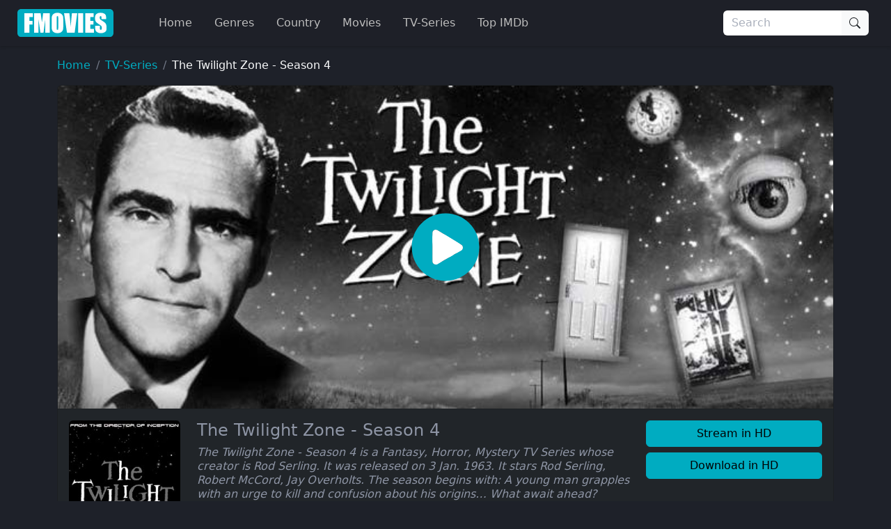

--- FILE ---
content_type: text/html
request_url: https://ww4.fmovies.co/film/the-twilight-zone-season-4-12558/
body_size: 23432
content:
<!doctype html><html lang=en><head><meta charset=utf-8><meta name=viewport content="width=device-width,initial-scale=1"><title>Watch The Twilight Zone - Season 4 Full Movie on FMovies.to</title>
<meta name=description content="Watch The Twilight Zone - Season 4 Online Full Movie without registration. Super fast streaming in 1080p of The Twilight Zone - Season 4 on Fmovies"><meta property="og:title" content="Watch The Twilight Zone - Season 4 Full Movie on FMovies.to"><meta property="og:description" content="Watch The Twilight Zone - Season 4 Online Full Movie without registration. Super fast streaming in 1080p of The Twilight Zone - Season 4 on Fmovies"><meta name=keywords content="The Twilight Zone - Season 4,Rod Serling,Robert McCord,Jay Overholts, Rod Serling"><meta name=robots content="index,follow"><meta name=googlebot content="index,follow"><base href=https://ww4.fmovies.co/film/the-twilight-zone-season-4-12558/><link rel=canonical href=https://ww4.fmovies.co/film/the-twilight-zone-season-4-12558/><meta property="og:url" content="https://ww4.fmovies.co/film/the-twilight-zone-season-4-12558/"><meta property="og:image" content="https://img.cdno.my.id/cover/w_1280/h_720/the-twilight-zone-season-4-12558.jpg"><meta property="og:image:width" content="1280"><meta property="og:image:height" content="720"><meta property="og:site_name" content="Fmovies"><meta property="og:locale" content="en_US"><meta property="og:image:alt" content="Watch Movies Online"><meta name=msapplication-TileColor content="#da532c"><meta name=msapplication-config content="https://ww4.fmovies.co/icon/browserconfig.xml"><meta name=theme-color content="#ffffff"><link rel=apple-touch-icon sizes=180x180 href=https://ww4.fmovies.co/icon/apple-icon-180x180.png><link rel=icon type=image/png sizes=32x32 href=https://ww4.fmovies.co/icon/favicon-32x32.png><link rel=icon type=image/png sizes=16x16 href=https://ww4.fmovies.co/icon/favicon-16x16.png><link rel=manifest href=https://ww4.fmovies.co/manifest.json><link rel=mask-icon href=https://ww4.fmovies.co/icon/safari-pinned-tab.svg color=#5bbad5><link rel="shortcut icon" href=https://ww4.fmovies.co/favicon.ico><link rel=dns-prefetch href=//img.cdno.my.id><link rel=dns-prefetch href=//netusa.xyz><link rel=preconnect href=https://img.cdno.my.id crossorigin><link rel=preconnect href=https://netusa.xyz crossorigin><link rel=sitemap type=application/xml title=Sitemap href=https://ww4.fmovies.co/sitemap.xml><style>:root{--bs-blue:#0d6efd;--bs-indigo:#6610f2;--bs-purple:#6f42c1;--bs-pink:#d63384;--bs-red:#dc3545;--bs-orange:#fd7e14;--bs-yellow:#ffc107;--bs-green:#198754;--bs-teal:#20c997;--bs-cyan:#0dcaf0;--bs-black:#000;--bs-white:#fff;--bs-gray:#6c757d;--bs-gray-dark:#343a40;--bs-gray-100:#f8f9fa;--bs-gray-200:#e9ecef;--bs-gray-300:#dee2e6;--bs-gray-400:#ced4da;--bs-gray-500:#adb5bd;--bs-gray-600:#6c757d;--bs-gray-700:#495057;--bs-gray-800:#343a40;--bs-gray-900:#212529;--bs-primary:#00acc1;--bs-secondary:#6c757d;--bs-success:#198754;--bs-info:#0dcaf0;--bs-warning:#ffc107;--bs-danger:#dc3545;--bs-light:#f8f9fa;--bs-dark:#212529;--bs-header:#1e2028;--bs-footer1:#13151a;--bs-footer2:#0d0e11;--bs-bodys:#1e2129;--bs-primary-rgb:0,172,193;--bs-secondary-rgb:108,117,125;--bs-success-rgb:25,135,84;--bs-info-rgb:13,202,240;--bs-warning-rgb:255,193,7;--bs-danger-rgb:220,53,69;--bs-light-rgb:248,249,250;--bs-dark-rgb:33,37,41;--bs-header-rgb:30,32,40;--bs-footer1-rgb:19,21,26;--bs-footer2-rgb:13,14,17;--bs-bodys-rgb:30,33,41;--bs-primary-text-emphasis:#00454d;--bs-secondary-text-emphasis:#2b2f32;--bs-success-text-emphasis:#0a3622;--bs-info-text-emphasis:#055160;--bs-warning-text-emphasis:#664d03;--bs-danger-text-emphasis:#58151c;--bs-light-text-emphasis:#495057;--bs-dark-text-emphasis:#495057;--bs-primary-bg-subtle:#cceef3;--bs-secondary-bg-subtle:#e2e3e5;--bs-success-bg-subtle:#d1e7dd;--bs-info-bg-subtle:#cff4fc;--bs-warning-bg-subtle:#fff3cd;--bs-danger-bg-subtle:#f8d7da;--bs-light-bg-subtle:#fcfcfd;--bs-dark-bg-subtle:#ced4da;--bs-primary-border-subtle:#99dee6;--bs-secondary-border-subtle:#c4c8cb;--bs-success-border-subtle:#a3cfbb;--bs-info-border-subtle:#9eeaf9;--bs-warning-border-subtle:#ffe69c;--bs-danger-border-subtle:#f1aeb5;--bs-light-border-subtle:#e9ecef;--bs-dark-border-subtle:#adb5bd;--bs-white-rgb:255,255,255;--bs-black-rgb:0,0,0;--bs-font-sans-serif:system-ui,-apple-system,"Segoe UI",Roboto,"Helvetica Neue","Noto Sans","Liberation Sans",Arial,sans-serif,"Apple Color Emoji","Segoe UI Emoji","Segoe UI Symbol","Noto Color Emoji";--bs-font-monospace:SFMono-Regular,Menlo,Monaco,Consolas,"Liberation Mono","Courier New",monospace;--bs-gradient:linear-gradient(180deg,hsla(0,0%,100%,.15),hsla(0,0%,100%,0));--bs-body-font-family:var(--bs-font-sans-serif);--bs-body-font-size:1rem;--bs-body-font-weight:400;--bs-body-line-height:1.5;--bs-body-color:#8e95a5;--bs-body-color-rgb:142,149,165;--bs-body-bg:#fff;--bs-body-bg-rgb:255,255,255;--bs-emphasis-color:#000;--bs-emphasis-color-rgb:0,0,0;--bs-secondary-color:rgba(142,149,165,.75);--bs-secondary-color-rgb:142,149,165;--bs-secondary-bg:#e9ecef;--bs-secondary-bg-rgb:233,236,239;--bs-tertiary-color:rgba(142,149,165,.5);--bs-tertiary-color-rgb:142,149,165;--bs-tertiary-bg:#f8f9fa;--bs-tertiary-bg-rgb:248,249,250;--bs-heading-color:inherit;--bs-link-color:#00acc1;--bs-link-color-rgb:0,172,193;--bs-link-decoration:none;--bs-link-hover-color:#008a9a;--bs-link-hover-color-rgb:0,138,154;--bs-code-color:#d63384;--bs-highlight-color:#8e95a5;--bs-highlight-bg:#fff3cd;--bs-border-width:1px;--bs-border-style:solid;--bs-border-color:#dee2e6;--bs-border-color-translucent:rgba(0,0,0,.175);--bs-border-radius:0.375rem;--bs-border-radius-sm:0.25rem;--bs-border-radius-lg:0.5rem;--bs-border-radius-xl:1rem;--bs-border-radius-xxl:2rem;--bs-border-radius-2xl:var(--bs-border-radius-xxl);--bs-border-radius-pill:50rem;--bs-box-shadow:0 0.125rem 0.25rem rgba(0,0,0,.15);--bs-box-shadow-sm:0 0.125rem 0.25rem rgba(0,0,0,.075);--bs-box-shadow-lg:0 1rem 3rem rgba(0,0,0,.175);--bs-box-shadow-inset:inset 0 1px 2px rgba(0,0,0,.075);--bs-focus-ring-width:0.25rem;--bs-focus-ring-opacity:0.25;--bs-focus-ring-color:rgba(0,172,193,.25);--bs-form-valid-color:#198754;--bs-form-valid-border-color:#198754;--bs-form-invalid-color:#dc3545;--bs-form-invalid-border-color:#dc3545}*,:after,:before{box-sizing:border-box}@media(prefers-reduced-motion:no-preference){:root{scroll-behavior:smooth}}body{background-color:var(--bs-body-bg);color:var(--bs-body-color);font-family:var(--bs-body-font-family);font-size:var(--bs-body-font-size);font-weight:var(--bs-body-font-weight);line-height:var(--bs-body-line-height);margin:0;text-align:var(--bs-body-text-align);-webkit-text-size-adjust:100%;-webkit-tap-highlight-color:transparent}hr{border:0;border-top:var(--bs-border-width)solid;color:inherit;margin:1rem 0;opacity:.25}.h1,.h2,.h3,.h4,.h5,.h6,h1,h2,h3,h4,h5,h6{color:var(--bs-heading-color);font-weight:500;line-height:1.2;margin-bottom:.5rem;margin-top:0}.h1,h1{font-size:2.5rem}.h2,h2{font-size:2rem}.h3,h3{font-size:1.75rem}.h4,h4{font-size:1.5rem}.h5,h5{font-size:1.25rem}.h6,h6{font-size:1rem}p{margin-top:0}address,p{margin-bottom:1rem}address{font-style:normal;line-height:inherit}ol,ul{padding-left:2rem}dl,ol,ul{margin-bottom:1rem;margin-top:0}ol ol,ol ul,ul ol,ul ul{margin-bottom:0}dt{font-weight:700}dd{margin-bottom:.5rem;margin-left:0}b,strong{font-weight:bolder}.small,small{font-size:.875em}.mark,mark{background-color:var(--bs-highlight-bg);color:var(--bs-highlight-color);padding:.1875em}sub,sup{font-size:.75em;line-height:0;position:relative;vertical-align:baseline}sub{bottom:-.25em}sup{top:-.5em}a{color:rgba(var(--bs-link-color-rgb),var(--bs-link-opacity,1));text-decoration:none}a:hover{--bs-link-color-rgb:var(--bs-link-hover-color-rgb)}a:not([href]):not([class]),a:not([href]):not([class]):hover{color:inherit;text-decoration:none}code,pre{font-family:var(--bs-font-monospace);font-size:1em}pre{display:block;font-size:.875em;margin-bottom:1rem;margin-top:0;overflow:auto}pre code{color:inherit;font-size:inherit;word-break:normal}code{color:var(--bs-code-color);font-size:.875em;word-wrap:break-word}a>code{color:inherit}figure{margin:0 0 1rem}img,svg{vertical-align:middle}table{border-collapse:collapse;caption-side:bottom}caption{color:var(--bs-secondary-color);padding-bottom:.5rem;padding-top:.5rem;text-align:left}th{text-align:inherit;text-align:-webkit-match-parent}td,th,tr{border:0 solid;border-color:inherit}label{display:inline-block}button{border-radius:0}button:focus:not(:focus-visible){outline:0}button,input,optgroup,select,textarea{font-family:inherit;font-size:inherit;line-height:inherit;margin:0}button,select{text-transform:none}[role=button]{cursor:pointer}select{word-wrap:normal}select:disabled{opacity:1}[list]:not([type=date]):not([type=datetime-local]):not([type=month]):not([type=week]):not([type=time])::-webkit-calendar-picker-indicator{display:none!important}[type=button],[type=reset],[type=submit],button{-webkit-appearance:button}[type=button]:not(:disabled),[type=reset]:not(:disabled),[type=submit]:not(:disabled),button:not(:disabled){cursor:pointer}::-moz-focus-inner{border-style:none;padding:0}textarea{resize:vertical}fieldset{border:0;margin:0;min-width:0;padding:0}legend{float:left;font-size:1.5rem;line-height:inherit;margin-bottom:.5rem;padding:0;width:100%}legend+*{clear:left}::-webkit-datetime-edit-day-field,::-webkit-datetime-edit-fields-wrapper,::-webkit-datetime-edit-hour-field,::-webkit-datetime-edit-minute,::-webkit-datetime-edit-month-field,::-webkit-datetime-edit-text,::-webkit-datetime-edit-year-field{padding:0}::-webkit-inner-spin-button{height:auto}[type=search]{-webkit-appearance:textfield;outline-offset:-2px}[type=search]::-webkit-search-cancel-button{cursor:pointer;filter:grayscale(1)}::-webkit-search-decoration{-webkit-appearance:none}::-webkit-color-swatch-wrapper{padding:0}::file-selector-button{-webkit-appearance:button;font:inherit}output{display:inline-block}iframe{border:0}summary{cursor:pointer;display:list-item}progress{vertical-align:baseline}[hidden]{display:none!important}.lead{font-size:1.25rem;font-weight:300}.list-inline,.list-unstyled{list-style:none;padding-left:0}.list-inline-item{display:inline-block}.list-inline-item:not(:last-child){margin-right:.5rem}.img-fluid{height:auto;max-width:100%}.figure{display:inline-block}.container,.container-fluid,.container-lg,.container-md,.container-xxxl{--bs-gutter-x:1.5rem;--bs-gutter-y:0;margin-left:auto;margin-right:auto;padding-left:calc(var(--bs-gutter-x)*.5);padding-right:calc(var(--bs-gutter-x)*.5);width:100%}@media(min-width:576px){.container{max-width:540px}}@media(min-width:768px){.container,.container-md{max-width:720px}}@media(min-width:992px){.container,.container-lg,.container-md{max-width:960px}}@media(min-width:1200px){.container,.container-lg,.container-md{max-width:1140px}}@media(min-width:1400px){.container,.container-lg,.container-md{max-width:1320px}}@media(min-width:1600px){.container,.container-lg,.container-md,.container-xxxl{max-width:1560px}}:root{--bs-breakpoint-xs:0;--bs-breakpoint-sm:576px;--bs-breakpoint-md:768px;--bs-breakpoint-lg:992px;--bs-breakpoint-xl:1200px;--bs-breakpoint-xxl:1400px;--bs-breakpoint-xxxl:1600px}.row{--bs-gutter-x:1.5rem;--bs-gutter-y:0;display:flex;flex-wrap:wrap;margin-left:calc(var(--bs-gutter-x)*-.5);margin-right:calc(var(--bs-gutter-x)*-.5);margin-top:calc(var(--bs-gutter-y)*-1)}.row>*{flex-shrink:0;margin-top:var(--bs-gutter-y);max-width:100%;padding-left:calc(var(--bs-gutter-x)*.5);padding-right:calc(var(--bs-gutter-x)*.5);width:100%}.col{flex:1 0}.row-cols-2>*{flex:none;width:50%}.col-4{flex:none;width:33.33333333%}.col-8{flex:none;width:66.66666667%}.col-12{flex:none;width:100%}.offset-1{margin-left:8.33333333%}.g-0{--bs-gutter-x:0;--bs-gutter-y:0}.g-4{--bs-gutter-x:1.5rem;--bs-gutter-y:1.5rem}@media(min-width:576px){.row-cols-sm-4>*{flex:none;width:25%}.col-sm-2{flex:none;width:16.66666667%}.col-sm-10{flex:none;width:83.33333333%}}@media(min-width:768px){.row-cols-md-4>*{flex:none;width:25%}.col-md-2{flex:none;width:16.66666667%}.col-md-5{flex:none;width:41.66666667%}.col-md-6{flex:none;width:50%}.col-md-7{flex:none;width:58.33333333%}.col-md-10{flex:none;width:83.33333333%}}@media(min-width:992px){.col-lg-2,.row-cols-lg-6>*{flex:none;width:16.66666667%}.col-lg-3{flex:none;width:25%}.col-lg-7{flex:none;width:58.33333333%}}@media(min-width:1400px){.col-xxl-10{flex:none;width:83.33333333%}}.table{--bs-table-color-type:initial;--bs-table-bg-type:initial;--bs-table-color-state:initial;--bs-table-bg-state:initial;--bs-table-color:var(--bs-emphasis-color);--bs-table-bg:var(--bs-body-bg);--bs-table-border-color:var(--bs-border-color);--bs-table-accent-bg:transparent;--bs-table-striped-color:var(--bs-emphasis-color);--bs-table-striped-bg:rgba(var(--bs-emphasis-color-rgb),0.05);--bs-table-active-color:var(--bs-emphasis-color);--bs-table-active-bg:rgba(var(--bs-emphasis-color-rgb),0.1);--bs-table-hover-color:var(--bs-emphasis-color);--bs-table-hover-bg:rgba(var(--bs-emphasis-color-rgb),0.075);border-color:var(--bs-table-border-color);margin-bottom:1rem;vertical-align:top;width:100%}.table>:not(caption)>*>*{background-color:var(--bs-table-bg);border-bottom-width:var(--bs-border-width);box-shadow:inset 0 0 0 9999px var(--bs-table-bg-state,var(--bs-table-bg-type,var(--bs-table-accent-bg)));color:var(--bs-table-color-state,var(--bs-table-color-type,var(--bs-table-color)));padding:.5rem}.form-control{-webkit-appearance:none;-moz-appearance:none;appearance:none;background-clip:padding-box;background-color:var(--bs-body-bg);border:var(--bs-border-width)solid var(--bs-border-color);border-radius:var(--bs-border-radius);color:var(--bs-body-color);display:block;font-size:1rem;font-weight:400;line-height:1.5;padding:.375rem .75rem;transition:border-color .15s ease-in-out,box-shadow .15s ease-in-out;width:100%}@media(prefers-reduced-motion:reduce){.form-control{transition:none}}.form-control[type=file]{overflow:hidden}.form-control[type=file]:not(:disabled):not([readonly]){cursor:pointer}.form-control:focus{background-color:var(--bs-body-bg);border-color:#80d6e0;box-shadow:none!important;color:var(--bs-body-color);outline:0}.form-control::-webkit-date-and-time-value{height:1.5em;margin:0;min-width:85px}.form-control::-webkit-datetime-edit{display:block;padding:0}.form-control::-moz-placeholder{color:var(--bs-secondary-color);opacity:1}.form-control::placeholder{color:var(--bs-secondary-color);opacity:1}.form-control:disabled{background-color:var(--bs-secondary-bg);opacity:1}.form-control::file-selector-button{background-color:var(--bs-tertiary-bg);border:0 solid;border-color:inherit;border-inline-end-width:var(--bs-border-width);border-radius:0;color:var(--bs-body-color);margin:-.375rem -.75rem;margin-inline-end:.75rem;padding:.375rem .75rem;pointer-events:none;transition:color .15s ease-in-out,background-color .15s ease-in-out,border-color .15s ease-in-out,box-shadow .15s ease-in-out}@media(prefers-reduced-motion:reduce){.form-control::file-selector-button{transition:none}}.form-control:hover:not(:disabled):not([readonly])::file-selector-button{background-color:var(--bs-secondary-bg)}textarea.form-control{min-height:calc(1.5em + .75rem + var(--bs-border-width)*2)}.form-check{display:block;margin-bottom:.125rem;min-height:1.5rem;padding-left:1.5em}.form-check .form-check-input{float:left;margin-left:-1.5em}.form-check-input{--bs-form-check-bg:var(--bs-body-bg);-webkit-appearance:none;-moz-appearance:none;appearance:none;background-color:var(--bs-form-check-bg);background-image:var(--bs-form-check-bg-image);background-position:50%;background-repeat:no-repeat;background-size:contain;border:var(--bs-border-width)solid var(--bs-border-color);flex-shrink:0;height:1em;margin-top:.25em;-webkit-print-color-adjust:exact;print-color-adjust:exact;vertical-align:top;width:1em}.form-check-input[type=checkbox]{border-radius:.25em}.form-check-input[type=radio]{border-radius:50%}.form-check-input:active{filter:brightness(90%)}.form-check-input:focus{border-color:#80d6e0;box-shadow:0 0 0 .25rem rgba(0,172,193,.25);outline:0}.form-check-input:checked{background-color:#00acc1;border-color:#00acc1}.form-check-input:checked[type=checkbox]{--bs-form-check-bg-image:url("data:image/svg+xml;charset=utf-8,%3Csvg xmlns='http://www.w3.org/2000/svg' viewBox='0 0 20 20'%3E%3Cpath fill='none' stroke='%23fff' stroke-linecap='round' stroke-linejoin='round' stroke-width='3' d='m6 10 3 3 6-6'/%3E%3C/svg%3E")}.form-check-input:checked[type=radio]{--bs-form-check-bg-image:url("data:image/svg+xml;charset=utf-8,%3Csvg xmlns='http://www.w3.org/2000/svg' viewBox='-4 -4 8 8'%3E%3Ccircle r='2' fill='%23fff'/%3E%3C/svg%3E")}.form-check-input[type=checkbox]:indeterminate{background-color:#00acc1;border-color:#00acc1;--bs-form-check-bg-image:url("data:image/svg+xml;charset=utf-8,%3Csvg xmlns='http://www.w3.org/2000/svg' viewBox='0 0 20 20'%3E%3Cpath fill='none' stroke='%23fff' stroke-linecap='round' stroke-linejoin='round' stroke-width='3' d='M6 10h8'/%3E%3C/svg%3E")}.form-check-input:disabled{filter:none;opacity:.5;pointer-events:none}.form-check-input:disabled~.form-check-label,.form-check-input[disabled]~.form-check-label{cursor:default;opacity:.5}.form-check-inline{display:inline-block;margin-right:1rem}.btn-check{position:absolute;clip:rect(0,0,0,0);pointer-events:none}.btn-check:disabled+.btn,.btn-check[disabled]+.btn{filter:none;opacity:.65;pointer-events:none}.input-group{align-items:stretch;display:flex;flex-wrap:wrap;position:relative;width:100%}.input-group>.form-control{flex:auto;min-width:0;position:relative;width:1%}.input-group>.form-control:focus{z-index:5}.input-group .btn{position:relative;z-index:2}.input-group .btn:focus{z-index:5}.input-group-text{align-items:center;background-color:var(--bs-tertiary-bg);border:var(--bs-border-width)solid var(--bs-border-color);border-radius:var(--bs-border-radius);color:var(--bs-body-color);display:flex;font-size:1rem;font-weight:400;line-height:1.5;padding:.375rem .75rem;text-align:center;white-space:nowrap}.input-group:not(.has-validation)>.dropdown-toggle:nth-last-child(n+3),.input-group:not(.has-validation)>:not(:last-child):not(.dropdown-toggle):not(.dropdown-menu):not(.form-floating){border-bottom-right-radius:0;border-top-right-radius:0}.input-group>:not(:first-child):not(.dropdown-menu):not(.valid-tooltip):not(.valid-feedback):not(.invalid-tooltip):not(.invalid-feedback){border-bottom-left-radius:0;border-top-left-radius:0;margin-left:calc(var(--bs-border-width)*-1)}.btn{--bs-btn-padding-x:0.75rem;--bs-btn-padding-y:0.375rem;--bs-btn-font-family: ;--bs-btn-font-size:1rem;--bs-btn-font-weight:400;--bs-btn-line-height:1.5;--bs-btn-color:var(--bs-body-color);--bs-btn-bg:transparent;--bs-btn-border-width:var(--bs-border-width);--bs-btn-border-color:transparent;--bs-btn-border-radius:var(--bs-border-radius);--bs-btn-hover-border-color:transparent;--bs-btn-box-shadow:inset 0 1px 0 hsla(0,0%,100%,.15),0 1px 1px rgba(0,0,0,.075);--bs-btn-disabled-opacity:0.65;--bs-btn-focus-box-shadow:0 0 0 0.25rem rgba(var(--bs-btn-focus-shadow-rgb),.5);background-color:var(--bs-btn-bg);border:var(--bs-btn-border-width)solid var(--bs-btn-border-color);border-radius:var(--bs-btn-border-radius);color:var(--bs-btn-color);cursor:pointer;display:inline-block;font-family:var(--bs-btn-font-family);font-size:var(--bs-btn-font-size);font-weight:var(--bs-btn-font-weight);line-height:var(--bs-btn-line-height);padding:var(--bs-btn-padding-y)var(--bs-btn-padding-x);text-align:center;transition:color .15s ease-in-out,background-color .15s ease-in-out,border-color .15s ease-in-out,box-shadow .15s ease-in-out;-webkit-user-select:none;-moz-user-select:none;user-select:none;vertical-align:middle}@media(prefers-reduced-motion:reduce){.btn{transition:none}}.btn:hover{background-color:var(--bs-btn-hover-bg);border-color:var(--bs-btn-hover-border-color);color:var(--bs-btn-hover-color)}.btn-check+.btn:hover{background-color:var(--bs-btn-bg);border-color:var(--bs-btn-border-color);color:var(--bs-btn-color)}.btn:focus-visible{background-color:var(--bs-btn-hover-bg);border-color:var(--bs-btn-hover-border-color);box-shadow:var(--bs-btn-focus-box-shadow);color:var(--bs-btn-hover-color);outline:0}.btn-check:focus-visible+.btn{border-color:var(--bs-btn-hover-border-color);box-shadow:var(--bs-btn-focus-box-shadow);outline:0}.btn-check:checked+.btn,.btn.active,.btn.show,.btn:first-child:active,:not(.btn-check)+.btn:active{background-color:var(--bs-btn-active-bg);border-color:var(--bs-btn-active-border-color);color:var(--bs-btn-active-color)}.btn-check:checked+.btn:focus-visible,.btn.active:focus-visible,.btn.show:focus-visible,.btn:first-child:active:focus-visible,:not(.btn-check)+.btn:active:focus-visible{box-shadow:var(--bs-btn-focus-box-shadow)}.btn-check:checked:focus-visible+.btn{box-shadow:var(--bs-btn-focus-box-shadow)}.btn.disabled,.btn:disabled,fieldset:disabled .btn{background-color:var(--bs-btn-disabled-bg);border-color:var(--bs-btn-disabled-border-color);color:var(--bs-btn-disabled-color);opacity:var(--bs-btn-disabled-opacity);pointer-events:none}.btn-primary{--bs-btn-color:#000;--bs-btn-bg:#00acc1;--bs-btn-border-color:#00acc1;--bs-btn-hover-color:#000;--bs-btn-hover-bg:#26b8ca;--bs-btn-hover-border-color:#1ab4c7;--bs-btn-focus-shadow-rgb:0,146,164;--bs-btn-active-color:#000;--bs-btn-active-bg:#33bdcd;--bs-btn-active-border-color:#1ab4c7;--bs-btn-active-shadow:inset 0 3px 5px rgba(0,0,0,.125);--bs-btn-disabled-color:#000;--bs-btn-disabled-bg:#00acc1;--bs-btn-disabled-border-color:#00acc1}.btn-dark{--bs-btn-color:#fff;--bs-btn-bg:#212529;--bs-btn-border-color:#212529;--bs-btn-hover-color:#fff;--bs-btn-hover-bg:#424649;--bs-btn-hover-border-color:#373b3e;--bs-btn-focus-shadow-rgb:66,70,73;--bs-btn-active-color:#fff;--bs-btn-active-bg:#4d5154;--bs-btn-active-border-color:#373b3e;--bs-btn-active-shadow:inset 0 3px 5px rgba(0,0,0,.125);--bs-btn-disabled-color:#fff;--bs-btn-disabled-bg:#212529;--bs-btn-disabled-border-color:#212529}.btn-lg{--bs-btn-padding-y:0.5rem;--bs-btn-padding-x:1rem;--bs-btn-font-size:1.25rem;--bs-btn-border-radius:var(--bs-border-radius-lg)}.btn-sm{--bs-btn-padding-y:0.25rem;--bs-btn-padding-x:0.5rem;--bs-btn-font-size:0.875rem;--bs-btn-border-radius:var(--bs-border-radius-sm)}.fade{transition:opacity .15s linear}@media(prefers-reduced-motion:reduce){.fade{transition:none}}.fade:not(.show){opacity:0}.collapse:not(.show){display:none}.collapsing{height:0;overflow:hidden;transition:height .35s ease}@media(prefers-reduced-motion:reduce){.collapsing{transition:none}}.collapsing.collapse-horizontal{height:auto;transition:width .35s ease;width:0}@media(prefers-reduced-motion:reduce){.collapsing.collapse-horizontal{transition:none}}.dropdown,.dropdown-center,.dropend,.dropstart,.dropup,.dropup-center{position:relative}.dropdown-toggle{white-space:nowrap}.dropdown-menu{--bs-dropdown-zindex:1000;--bs-dropdown-min-width:10rem;--bs-dropdown-padding-x:0;--bs-dropdown-padding-y:0.5rem;--bs-dropdown-spacer:0.125rem;--bs-dropdown-font-size:1rem;--bs-dropdown-color:var(--bs-body-color);--bs-dropdown-bg:var(--bs-body-bg);--bs-dropdown-border-color:var(--bs-border-color-translucent);--bs-dropdown-border-radius:var(--bs-border-radius);--bs-dropdown-border-width:var(--bs-border-width);--bs-dropdown-inner-border-radius:calc(var(--bs-border-radius) - var(--bs-border-width));--bs-dropdown-divider-bg:var(--bs-border-color-translucent);--bs-dropdown-divider-margin-y:0.5rem;--bs-dropdown-box-shadow:var(--bs-box-shadow);--bs-dropdown-link-color:var(--bs-body-color);--bs-dropdown-link-hover-color:var(--bs-body-color);--bs-dropdown-link-hover-bg:var(--bs-tertiary-bg);--bs-dropdown-link-active-color:#fff;--bs-dropdown-link-active-bg:#00acc1;--bs-dropdown-link-disabled-color:var(--bs-tertiary-color);--bs-dropdown-item-padding-x:1rem;--bs-dropdown-item-padding-y:0.25rem;--bs-dropdown-header-color:#6c757d;--bs-dropdown-header-padding-x:1rem;--bs-dropdown-header-padding-y:0.5rem;background-clip:padding-box;background-color:var(--bs-dropdown-bg);border:var(--bs-dropdown-border-width)solid var(--bs-dropdown-border-color);border-radius:var(--bs-dropdown-border-radius);color:var(--bs-dropdown-color);display:none;font-size:var(--bs-dropdown-font-size);list-style:none;margin:0;min-width:var(--bs-dropdown-min-width);padding:var(--bs-dropdown-padding-y)var(--bs-dropdown-padding-x);position:absolute;text-align:left;z-index:var(--bs-dropdown-zindex)}.dropend .dropdown-toggle:after,.dropstart .dropdown-toggle:before{vertical-align:0}.dropdown-item{background-color:transparent;border:0;border-radius:var(--bs-dropdown-item-border-radius,0);clear:both;color:var(--bs-dropdown-link-color);display:block;font-weight:400;padding:var(--bs-dropdown-item-padding-y)var(--bs-dropdown-item-padding-x);text-align:inherit;white-space:nowrap;width:100%}.dropdown-item:focus,.dropdown-item:hover{background-color:var(--bs-dropdown-link-hover-bg);color:var(--bs-dropdown-link-hover-color)}.dropdown-item.active,.dropdown-item:active{background-color:var(--bs-dropdown-link-active-bg);color:var(--bs-dropdown-link-active-color);text-decoration:none}.dropdown-item.disabled,.dropdown-item:disabled{background-color:transparent;color:var(--bs-dropdown-link-disabled-color);pointer-events:none}.dropdown-menu.show{display:block}.nav{--bs-nav-link-padding-x:1rem;--bs-nav-link-padding-y:0.5rem;--bs-nav-link-font-weight: ;--bs-nav-link-color:#00acc1;--bs-nav-link-hover-color:#006875;--bs-nav-link-disabled-color:var(--bs-secondary-color);display:flex;flex-wrap:wrap;list-style:none;margin-bottom:0;padding-left:0}.nav-link{background:0 0;border:0;color:var(--bs-nav-link-color);display:block;font-size:var(--bs-nav-link-font-size);font-weight:var(--bs-nav-link-font-weight);padding:var(--bs-nav-link-padding-y)var(--bs-nav-link-padding-x);transition:color .15s ease-in-out,background-color .15s ease-in-out,border-color .15s ease-in-out}@media(prefers-reduced-motion:reduce){.nav-link{transition:none}}.nav-link:focus,.nav-link:hover{color:var(--bs-nav-link-hover-color)}.nav-link:focus-visible{box-shadow:0 0 0 .25rem rgba(0,172,193,.25);outline:0}.nav-link.disabled,.nav-link:disabled{color:var(--bs-nav-link-disabled-color);cursor:default;pointer-events:none}.navbar{--bs-navbar-padding-x:0;--bs-navbar-padding-y:0.5rem;--bs-navbar-color:rgba(var(--bs-emphasis-color-rgb),0.65);--bs-navbar-hover-color:rgba(var(--bs-emphasis-color-rgb),0.8);--bs-navbar-disabled-color:rgba(var(--bs-emphasis-color-rgb),0.3);--bs-navbar-active-color:rgba(var(--bs-emphasis-color-rgb),1);--bs-navbar-brand-padding-y:0.3125rem;--bs-navbar-brand-margin-end:1rem;--bs-navbar-brand-font-size:1.25rem;--bs-navbar-brand-color:rgba(var(--bs-emphasis-color-rgb),1);--bs-navbar-brand-hover-color:rgba(var(--bs-emphasis-color-rgb),1);--bs-navbar-nav-link-padding-x:0.5rem;--bs-navbar-toggler-padding-y:0.25rem;--bs-navbar-toggler-padding-x:0.75rem;--bs-navbar-toggler-font-size:1.25rem;--bs-navbar-toggler-icon-bg:url("data:image/svg+xml;charset=utf-8,%3Csvg xmlns='http://www.w3.org/2000/svg' viewBox='0 0 30 30'%3E%3Cpath stroke='rgba(142, 149, 165, 0.75)' stroke-linecap='round' stroke-miterlimit='10' stroke-width='2' d='M4 7h22M4 15h22M4 23h22'/%3E%3C/svg%3E");--bs-navbar-toggler-border-color:rgba(var(--bs-emphasis-color-rgb),0.15);--bs-navbar-toggler-border-radius:var(--bs-border-radius);--bs-navbar-toggler-focus-width:0.25rem;--bs-navbar-toggler-transition:box-shadow 0.15s ease-in-out;align-items:center;display:flex;flex-wrap:wrap;justify-content:space-between;padding:var(--bs-navbar-padding-y)var(--bs-navbar-padding-x);position:relative}.navbar>.container,.navbar>.container-fluid,.navbar>.container-lg,.navbar>.container-md,.navbar>.container-xxxl{align-items:center;display:flex;flex-wrap:inherit;justify-content:space-between}.navbar-brand{color:var(--bs-navbar-brand-color);font-size:var(--bs-navbar-brand-font-size);margin-right:var(--bs-navbar-brand-margin-end);padding-bottom:var(--bs-navbar-brand-padding-y);padding-top:var(--bs-navbar-brand-padding-y);white-space:nowrap}.navbar-brand:focus,.navbar-brand:hover{color:var(--bs-navbar-brand-hover-color)}.navbar-nav{--bs-nav-link-padding-x:0;--bs-nav-link-padding-y:0.5rem;--bs-nav-link-font-weight: ;--bs-nav-link-color:var(--bs-navbar-color);--bs-nav-link-hover-color:var(--bs-navbar-hover-color);--bs-nav-link-disabled-color:var(--bs-navbar-disabled-color);display:flex;flex-direction:column;list-style:none;margin-bottom:0;padding-left:0}.navbar-nav .nav-link.active,.navbar-nav .nav-link.show{color:var(--bs-navbar-active-color)}.navbar-nav .dropdown-menu{position:static}.navbar-collapse{align-items:center;flex-basis:100%;flex-grow:1}.navbar-toggler{background-color:transparent;border:var(--bs-border-width)solid var(--bs-navbar-toggler-border-color);border-radius:var(--bs-navbar-toggler-border-radius);color:var(--bs-navbar-color);font-size:var(--bs-navbar-toggler-font-size);line-height:1;padding:var(--bs-navbar-toggler-padding-y)var(--bs-navbar-toggler-padding-x);transition:var(--bs-navbar-toggler-transition)}@media(prefers-reduced-motion:reduce){.navbar-toggler{transition:none}}.navbar-toggler:hover{text-decoration:none}.navbar-toggler:focus{box-shadow:0 0 0 var(--bs-navbar-toggler-focus-width);outline:0;text-decoration:none}@media(min-width:992px){.navbar-expand-lg{flex-wrap:nowrap;justify-content:flex-start}.navbar-expand-lg .navbar-nav{flex-direction:row}.navbar-expand-lg .navbar-nav .dropdown-menu{position:absolute}.navbar-expand-lg .navbar-nav .nav-link{padding-left:var(--bs-navbar-nav-link-padding-x);padding-right:var(--bs-navbar-nav-link-padding-x)}.navbar-expand-lg .navbar-collapse{display:flex!important;flex-basis:auto}.navbar-expand-lg .navbar-toggler{display:none}.navbar-expand-lg .offcanvas{background-color:transparent!important;border:0!important;flex-grow:1;height:auto!important;position:static;transform:none!important;transition:none;visibility:visible!important;width:auto!important;z-index:auto}}.card{--bs-card-spacer-y:1rem;--bs-card-spacer-x:1rem;--bs-card-title-spacer-y:0.5rem;--bs-card-title-color: ;--bs-card-subtitle-color: ;--bs-card-border-width:var(--bs-border-width);--bs-card-border-color:var(--bs-border-color-translucent);--bs-card-border-radius:var(--bs-border-radius);--bs-card-box-shadow: ;--bs-card-inner-border-radius:calc(var(--bs-border-radius) - var(--bs-border-width));--bs-card-cap-padding-y:0.5rem;--bs-card-cap-padding-x:1rem;--bs-card-cap-bg:rgba(var(--bs-body-color-rgb),0.03);--bs-card-cap-color: ;--bs-card-height: ;--bs-card-color: ;--bs-card-bg:var(--bs-body-bg);--bs-card-img-overlay-padding:1rem;--bs-card-group-margin:0.75rem;color:var(--bs-body-color);display:flex;flex-direction:column;height:var(--bs-card-height);min-width:0;position:relative;word-wrap:break-word;background-clip:border-box;background-color:var(--bs-card-bg);border:var(--bs-card-border-width)solid var(--bs-card-border-color);border-radius:var(--bs-card-border-radius)}.card>hr{margin-left:0;margin-right:0}.card>.list-group{border-bottom:inherit;border-top:inherit}.card>.list-group:first-child{border-top-left-radius:var(--bs-card-inner-border-radius);border-top-right-radius:var(--bs-card-inner-border-radius);border-top-width:0}.card>.list-group:last-child{border-bottom-left-radius:var(--bs-card-inner-border-radius);border-bottom-right-radius:var(--bs-card-inner-border-radius);border-bottom-width:0}.card>.card-header+.list-group,.card>.list-group+.card-footer{border-top:0}.card-body{color:var(--bs-card-color);flex:auto;padding:var(--bs-card-spacer-y)var(--bs-card-spacer-x)}.card-title{color:var(--bs-card-title-color);margin-bottom:var(--bs-card-title-spacer-y)}.card-header{background-color:var(--bs-card-cap-bg);border-bottom:var(--bs-card-border-width)solid var(--bs-card-border-color);color:var(--bs-card-cap-color);margin-bottom:0;padding:var(--bs-card-cap-padding-y)var(--bs-card-cap-padding-x)}.card-header:first-child{border-radius:var(--bs-card-inner-border-radius)var(--bs-card-inner-border-radius)0 0}.card-footer{background-color:var(--bs-card-cap-bg);border-top:var(--bs-card-border-width)solid var(--bs-card-border-color);color:var(--bs-card-cap-color);padding:var(--bs-card-cap-padding-y)var(--bs-card-cap-padding-x)}.card-footer:last-child{border-radius:0 0 var(--bs-card-inner-border-radius)var(--bs-card-inner-border-radius)}.card-img,.card-img-top{border-top-left-radius:var(--bs-card-inner-border-radius);border-top-right-radius:var(--bs-card-inner-border-radius);width:100%}.card-img{border-bottom-left-radius:var(--bs-card-inner-border-radius);border-bottom-right-radius:var(--bs-card-inner-border-radius)}.breadcrumb{--bs-breadcrumb-padding-x:0;--bs-breadcrumb-padding-y:0;--bs-breadcrumb-margin-bottom:1rem;--bs-breadcrumb-bg: ;--bs-breadcrumb-border-radius: ;--bs-breadcrumb-divider-color:var(--bs-secondary-color);--bs-breadcrumb-item-padding-x:0.5rem;--bs-breadcrumb-item-active-color:var(--bs-secondary-color);background-color:var(--bs-breadcrumb-bg);border-radius:var(--bs-breadcrumb-border-radius);display:flex;flex-wrap:wrap;font-size:var(--bs-breadcrumb-font-size);list-style:none;margin-bottom:var(--bs-breadcrumb-margin-bottom);padding:var(--bs-breadcrumb-padding-y)var(--bs-breadcrumb-padding-x)}.breadcrumb-item+.breadcrumb-item{padding-left:var(--bs-breadcrumb-item-padding-x)}.breadcrumb-item+.breadcrumb-item:before{color:var(--bs-breadcrumb-divider-color);content:var(--bs-breadcrumb-divider,"/");float:left;padding-right:var(--bs-breadcrumb-item-padding-x)}.breadcrumb-item.active{color:var(--bs-breadcrumb-item-active-color)}.pagination{--bs-pagination-padding-x:0.75rem;--bs-pagination-padding-y:0.375rem;--bs-pagination-font-size:1rem;--bs-pagination-color:var(--bs-link-color);--bs-pagination-bg:var(--bs-body-bg);--bs-pagination-border-width:var(--bs-border-width);--bs-pagination-border-color:var(--bs-border-color);--bs-pagination-border-radius:var(--bs-border-radius);--bs-pagination-hover-color:var(--bs-link-hover-color);--bs-pagination-hover-bg:var(--bs-tertiary-bg);--bs-pagination-hover-border-color:var(--bs-border-color);--bs-pagination-focus-color:var(--bs-link-hover-color);--bs-pagination-focus-bg:var(--bs-secondary-bg);--bs-pagination-focus-box-shadow:0 0 0 0.25rem rgba(0,172,193,.25);--bs-pagination-active-color:#fff;--bs-pagination-active-bg:#00acc1;--bs-pagination-active-border-color:#00acc1;--bs-pagination-disabled-color:var(--bs-secondary-color);--bs-pagination-disabled-bg:var(--bs-secondary-bg);--bs-pagination-disabled-border-color:var(--bs-border-color);display:flex;list-style:none;padding-left:0}.page-link{background-color:var(--bs-pagination-bg);border:var(--bs-pagination-border-width)solid var(--bs-pagination-border-color);color:var(--bs-pagination-color);display:block;font-size:var(--bs-pagination-font-size);padding:var(--bs-pagination-padding-y)var(--bs-pagination-padding-x);position:relative;transition:color .15s ease-in-out,background-color .15s ease-in-out,border-color .15s ease-in-out,box-shadow .15s ease-in-out}@media(prefers-reduced-motion:reduce){.page-link{transition:none}}.page-link:hover{background-color:var(--bs-pagination-hover-bg);border-color:var(--bs-pagination-hover-border-color);color:var(--bs-pagination-hover-color);z-index:2}.page-link:focus{background-color:var(--bs-pagination-focus-bg);box-shadow:var(--bs-pagination-focus-box-shadow);color:var(--bs-pagination-focus-color);outline:0;z-index:3}.active>.page-link,.page-link.active{background-color:var(--bs-pagination-active-bg);border-color:var(--bs-pagination-active-border-color);color:var(--bs-pagination-active-color);z-index:3}.disabled>.page-link,.page-link.disabled{background-color:var(--bs-pagination-disabled-bg);border-color:var(--bs-pagination-disabled-border-color);color:var(--bs-pagination-disabled-color);pointer-events:none}.page-item:not(:first-child) .page-link{margin-left:calc(var(--bs-border-width)*-1)}.page-item:first-child .page-link{border-bottom-left-radius:var(--bs-pagination-border-radius);border-top-left-radius:var(--bs-pagination-border-radius)}.page-item:last-child .page-link{border-bottom-right-radius:var(--bs-pagination-border-radius);border-top-right-radius:var(--bs-pagination-border-radius)}.badge{--bs-badge-padding-x:0.65em;--bs-badge-padding-y:0.35em;--bs-badge-font-size:0.75em;--bs-badge-font-weight:700;--bs-badge-color:#fff;--bs-badge-border-radius:var(--bs-border-radius);border-radius:var(--bs-badge-border-radius);color:var(--bs-badge-color);display:inline-block;font-size:var(--bs-badge-font-size);font-weight:var(--bs-badge-font-weight);line-height:1;padding:var(--bs-badge-padding-y)var(--bs-badge-padding-x);text-align:center;vertical-align:baseline;white-space:nowrap}.badge:empty{display:none}.btn .badge{position:relative;top:-1px}.alert{--bs-alert-bg:transparent;--bs-alert-padding-x:1rem;--bs-alert-padding-y:1rem;--bs-alert-margin-bottom:1rem;--bs-alert-color:inherit;--bs-alert-border-color:transparent;--bs-alert-border:var(--bs-border-width) solid var(--bs-alert-border-color);--bs-alert-border-radius:var(--bs-border-radius);--bs-alert-link-color:inherit;background-color:var(--bs-alert-bg);border:var(--bs-alert-border);border-radius:var(--bs-alert-border-radius);color:var(--bs-alert-color);margin-bottom:var(--bs-alert-margin-bottom);padding:var(--bs-alert-padding-y)var(--bs-alert-padding-x);position:relative}.alert-secondary{--bs-alert-color:var(--bs-secondary-text-emphasis);--bs-alert-bg:var(--bs-secondary-bg-subtle);--bs-alert-border-color:var(--bs-secondary-border-subtle);--bs-alert-link-color:var(--bs-secondary-text-emphasis)}.progress{--bs-progress-height:1rem;--bs-progress-font-size:0.75rem;--bs-progress-bg:var(--bs-secondary-bg);--bs-progress-border-radius:var(--bs-border-radius);--bs-progress-box-shadow:var(--bs-box-shadow-inset);--bs-progress-bar-color:#fff;--bs-progress-bar-bg:#00acc1;--bs-progress-bar-transition:width 0.6s ease;background-color:var(--bs-progress-bg);border-radius:var(--bs-progress-border-radius);font-size:var(--bs-progress-font-size);height:var(--bs-progress-height)}.progress,.progress-bar{display:flex;overflow:hidden}.progress-bar{background-color:var(--bs-progress-bar-bg);color:var(--bs-progress-bar-color);flex-direction:column;justify-content:center;text-align:center;transition:var(--bs-progress-bar-transition);white-space:nowrap}@media(prefers-reduced-motion:reduce){.progress-bar{transition:none}}.list-group{--bs-list-group-color:var(--bs-body-color);--bs-list-group-bg:var(--bs-body-bg);--bs-list-group-border-color:var(--bs-border-color);--bs-list-group-border-width:var(--bs-border-width);--bs-list-group-border-radius:var(--bs-border-radius);--bs-list-group-item-padding-x:1rem;--bs-list-group-item-padding-y:0.5rem;--bs-list-group-action-color:var(--bs-secondary-color);--bs-list-group-action-hover-color:var(--bs-emphasis-color);--bs-list-group-action-hover-bg:var(--bs-tertiary-bg);--bs-list-group-action-active-color:var(--bs-body-color);--bs-list-group-action-active-bg:var(--bs-secondary-bg);--bs-list-group-disabled-color:var(--bs-secondary-color);--bs-list-group-disabled-bg:var(--bs-body-bg);--bs-list-group-active-color:#fff;--bs-list-group-active-bg:#00acc1;--bs-list-group-active-border-color:#00acc1;border-radius:var(--bs-list-group-border-radius);display:flex;flex-direction:column;margin-bottom:0;padding-left:0}.list-group-item{background-color:var(--bs-list-group-bg);border:var(--bs-list-group-border-width)solid var(--bs-list-group-border-color);color:var(--bs-list-group-color);display:block;padding:var(--bs-list-group-item-padding-y)var(--bs-list-group-item-padding-x);position:relative}.list-group-item:first-child{border-top-left-radius:inherit;border-top-right-radius:inherit}.list-group-item:last-child{border-bottom-left-radius:inherit;border-bottom-right-radius:inherit}.list-group-item.disabled,.list-group-item:disabled{background-color:var(--bs-list-group-disabled-bg);color:var(--bs-list-group-disabled-color);pointer-events:none}.list-group-item.active{background-color:var(--bs-list-group-active-bg);border-color:var(--bs-list-group-active-border-color);color:var(--bs-list-group-active-color);z-index:2}.list-group-item+.list-group-item{border-top-width:0}.list-group-item+.list-group-item.active{border-top-width:var(--bs-list-group-border-width);margin-top:calc(var(--bs-list-group-border-width)*-1)}.list-group-item-action{color:var(--bs-list-group-action-color);text-align:inherit;width:100%}.list-group-item-action:not(.active):focus,.list-group-item-action:not(.active):hover{background-color:var(--bs-list-group-action-hover-bg);color:var(--bs-list-group-action-hover-color);text-decoration:none;z-index:1}.list-group-item-action:not(.active):active{background-color:var(--bs-list-group-action-active-bg);color:var(--bs-list-group-action-active-color)}.list-group-flush{border-radius:0}.list-group-flush>.list-group-item{border-width:0 0 var(--bs-list-group-border-width)}.list-group-flush>.list-group-item:last-child{border-bottom-width:0}:root{--bs-btn-close-filter: }.toast{--bs-toast-zindex:1090;--bs-toast-padding-x:0.75rem;--bs-toast-padding-y:0.5rem;--bs-toast-spacing:1.5rem;--bs-toast-max-width:350px;--bs-toast-font-size:0.875rem;--bs-toast-color: ;--bs-toast-bg:rgba(var(--bs-body-bg-rgb),0.85);--bs-toast-border-width:var(--bs-border-width);--bs-toast-border-color:var(--bs-border-color-translucent);--bs-toast-border-radius:var(--bs-border-radius);--bs-toast-box-shadow:var(--bs-box-shadow);--bs-toast-header-color:var(--bs-secondary-color);--bs-toast-header-bg:rgba(var(--bs-body-bg-rgb),0.85);--bs-toast-header-border-color:var(--bs-border-color-translucent);background-clip:padding-box;background-color:var(--bs-toast-bg);border:var(--bs-toast-border-width)solid var(--bs-toast-border-color);border-radius:var(--bs-toast-border-radius);box-shadow:var(--bs-toast-box-shadow);color:var(--bs-toast-color);font-size:var(--bs-toast-font-size);max-width:100%;pointer-events:auto;width:var(--bs-toast-max-width)}.toast.showing{opacity:0}.modal,.toast:not(.show){display:none}.modal{--bs-modal-zindex:1055;--bs-modal-width:500px;--bs-modal-padding:1rem;--bs-modal-margin:0.5rem;--bs-modal-color:var(--bs-body-color);--bs-modal-bg:var(--bs-body-bg);--bs-modal-border-color:var(--bs-border-color-translucent);--bs-modal-border-width:var(--bs-border-width);--bs-modal-border-radius:var(--bs-border-radius-lg);--bs-modal-box-shadow:var(--bs-box-shadow-sm);--bs-modal-inner-border-radius:calc(var(--bs-border-radius-lg) - var(--bs-border-width));--bs-modal-header-padding-x:1rem;--bs-modal-header-padding-y:1rem;--bs-modal-header-padding:1rem 1rem;--bs-modal-header-border-color:var(--bs-border-color);--bs-modal-header-border-width:var(--bs-border-width);--bs-modal-title-line-height:1.5;--bs-modal-footer-gap:0.5rem;--bs-modal-footer-bg: ;--bs-modal-footer-border-color:var(--bs-border-color);--bs-modal-footer-border-width:var(--bs-border-width);height:100%;left:0;outline:0;overflow-x:hidden;overflow-y:auto;position:fixed;top:0;width:100%;z-index:var(--bs-modal-zindex)}.modal-dialog{margin:var(--bs-modal-margin);pointer-events:none;position:relative;width:auto}.modal.fade .modal-dialog{transform:translateY(-50px);transition:transform .3s ease-out}@media(prefers-reduced-motion:reduce){.modal.fade .modal-dialog{transition:none}}.modal.show .modal-dialog{transform:none}.modal.modal-static .modal-dialog{transform:scale(1.02)}.modal-backdrop{--bs-backdrop-zindex:1050;--bs-backdrop-bg:#000;--bs-backdrop-opacity:0.5;background-color:var(--bs-backdrop-bg);height:100vh;left:0;position:fixed;top:0;width:100vw;z-index:var(--bs-backdrop-zindex)}.modal-backdrop.fade{opacity:0}.modal-backdrop.show{opacity:var(--bs-backdrop-opacity)}.modal-body{flex:auto;padding:var(--bs-modal-padding);position:relative}@media(min-width:576px){.modal{--bs-modal-margin:1.75rem;--bs-modal-box-shadow:var(--bs-box-shadow)}.modal-dialog{margin-left:auto;margin-right:auto;max-width:var(--bs-modal-width)}}.tooltip{--bs-tooltip-zindex:1080;--bs-tooltip-max-width:200px;--bs-tooltip-padding-x:0.5rem;--bs-tooltip-padding-y:0.25rem;--bs-tooltip-margin: ;--bs-tooltip-font-size:0.875rem;--bs-tooltip-color:var(--bs-body-bg);--bs-tooltip-bg:var(--bs-emphasis-color);--bs-tooltip-border-radius:var(--bs-border-radius);--bs-tooltip-opacity:0.9;--bs-tooltip-arrow-width:0.8rem;--bs-tooltip-arrow-height:0.4rem;display:block;font-family:var(--bs-font-sans-serif);font-size:var(--bs-tooltip-font-size);font-style:normal;font-weight:400;letter-spacing:normal;line-break:auto;line-height:1.5;margin:var(--bs-tooltip-margin);text-align:left;text-align:start;text-decoration:none;text-shadow:none;text-transform:none;white-space:normal;word-break:normal;word-spacing:normal;z-index:var(--bs-tooltip-zindex);word-wrap:break-word;opacity:0}.tooltip.show{opacity:var(--bs-tooltip-opacity)}.tooltip .tooltip-arrow{display:block;height:var(--bs-tooltip-arrow-height);width:var(--bs-tooltip-arrow-width)}.tooltip .tooltip-arrow:before{border-color:transparent;border-style:solid;content:"";position:absolute}.tooltip-inner{background-color:var(--bs-tooltip-bg);border-radius:var(--bs-tooltip-border-radius);color:var(--bs-tooltip-color);max-width:var(--bs-tooltip-max-width);padding:var(--bs-tooltip-padding-y)var(--bs-tooltip-padding-x);text-align:center}.popover{--bs-popover-zindex:1070;--bs-popover-max-width:276px;--bs-popover-font-size:0.875rem;--bs-popover-bg:var(--bs-body-bg);--bs-popover-border-width:var(--bs-border-width);--bs-popover-border-color:var(--bs-border-color-translucent);--bs-popover-border-radius:var(--bs-border-radius-lg);--bs-popover-inner-border-radius:calc(var(--bs-border-radius-lg) - var(--bs-border-width));--bs-popover-box-shadow:var(--bs-box-shadow);--bs-popover-header-padding-x:1rem;--bs-popover-header-padding-y:0.5rem;--bs-popover-header-font-size:1rem;--bs-popover-header-color:inherit;--bs-popover-header-bg:var(--bs-secondary-bg);--bs-popover-body-padding-x:1rem;--bs-popover-body-padding-y:1rem;--bs-popover-body-color:var(--bs-body-color);--bs-popover-arrow-width:1rem;--bs-popover-arrow-height:0.5rem;--bs-popover-arrow-border:var(--bs-popover-border-color);display:block;font-family:var(--bs-font-sans-serif);font-size:var(--bs-popover-font-size);font-style:normal;font-weight:400;letter-spacing:normal;line-break:auto;line-height:1.5;max-width:var(--bs-popover-max-width);text-align:left;text-align:start;text-decoration:none;text-shadow:none;text-transform:none;white-space:normal;word-break:normal;word-spacing:normal;z-index:var(--bs-popover-zindex);word-wrap:break-word;background-clip:padding-box;background-color:var(--bs-popover-bg);border:var(--bs-popover-border-width)solid var(--bs-popover-border-color);border-radius:var(--bs-popover-border-radius)}.popover .popover-arrow{display:block;height:var(--bs-popover-arrow-height);width:var(--bs-popover-arrow-width)}.popover .popover-arrow:after,.popover .popover-arrow:before{border:0 solid transparent;content:"";display:block;position:absolute}.popover-header{background-color:var(--bs-popover-header-bg);border-bottom:var(--bs-popover-border-width)solid var(--bs-popover-border-color);border-top-left-radius:var(--bs-popover-inner-border-radius);border-top-right-radius:var(--bs-popover-inner-border-radius);color:var(--bs-popover-header-color);font-size:var(--bs-popover-header-font-size);margin-bottom:0;padding:var(--bs-popover-header-padding-y)var(--bs-popover-header-padding-x)}.popover-header:empty{display:none}.popover-body{color:var(--bs-popover-body-color);padding:var(--bs-popover-body-padding-y)var(--bs-popover-body-padding-x)}.carousel{position:relative}.carousel.pointer-event{touch-action:pan-y}.carousel-inner{overflow:hidden;position:relative;width:100%}.carousel-inner:after{clear:both;content:"";display:block}.carousel-item{backface-visibility:hidden;display:none;float:left;margin-right:-100%;position:relative;transition:transform .6s ease-in-out;width:100%}@media(prefers-reduced-motion:reduce){.carousel-item{transition:none}}.carousel-item-next,.carousel-item-prev,.carousel-item.active{display:block}.active.carousel-item-end,.carousel-item-next:not(.carousel-item-start){transform:translateX(100%)}.active.carousel-item-start,.carousel-item-prev:not(.carousel-item-end){transform:translateX(-100%)}.carousel-fade .carousel-item{opacity:0;transform:none;transition-property:opacity}.carousel-fade .carousel-item-next.carousel-item-start,.carousel-fade .carousel-item-prev.carousel-item-end,.carousel-fade .carousel-item.active{opacity:1;z-index:1}.carousel-fade .active.carousel-item-end,.carousel-fade .active.carousel-item-start{opacity:0;transition:opacity 0s .6s;z-index:0}@media(prefers-reduced-motion:reduce){.carousel-fade .active.carousel-item-end,.carousel-fade .active.carousel-item-start{transition:none}}.carousel-indicators{bottom:0;display:flex;justify-content:center;left:0;margin-bottom:1rem;margin-left:15%;margin-right:15%;padding:0;position:absolute;right:0;z-index:2}.carousel-indicators [data-bs-target]{background-clip:padding-box;background-color:var(--bs-carousel-indicator-active-bg);border:0;border-bottom:10px solid transparent;border-top:10px solid transparent;box-sizing:content-box;cursor:pointer;flex:initial;height:3px;margin-left:3px;margin-right:3px;opacity:.5;padding:0;text-indent:-999px;transition:opacity .6s ease;width:30px}@media(prefers-reduced-motion:reduce){.carousel-indicators [data-bs-target]{transition:none}}.carousel-indicators .active{opacity:1}.carousel-caption{bottom:1.25rem;color:var(--bs-carousel-caption-color);left:15%;right:15%;text-align:center}:root{--bs-carousel-indicator-active-bg:#fff;--bs-carousel-caption-color:#fff;--bs-carousel-control-icon-filter: }.offcanvas{--bs-offcanvas-zindex:1045;--bs-offcanvas-width:400px;--bs-offcanvas-height:30vh;--bs-offcanvas-padding-x:1rem;--bs-offcanvas-padding-y:1rem;--bs-offcanvas-color:var(--bs-body-color);--bs-offcanvas-bg:var(--bs-body-bg);--bs-offcanvas-border-width:var(--bs-border-width);--bs-offcanvas-border-color:var(--bs-border-color-translucent);--bs-offcanvas-box-shadow:var(--bs-box-shadow-sm);--bs-offcanvas-transition:transform 0.3s ease-in-out;--bs-offcanvas-title-line-height:1.5;background-clip:padding-box;background-color:var(--bs-offcanvas-bg);bottom:0;color:var(--bs-offcanvas-color);display:flex;flex-direction:column;max-width:100%;outline:0;position:fixed;transition:var(--bs-offcanvas-transition);visibility:hidden;z-index:var(--bs-offcanvas-zindex)}@media(prefers-reduced-motion:reduce){.offcanvas{transition:none}}.offcanvas.show:not(.hiding),.offcanvas.showing{transform:none}.offcanvas.hiding,.offcanvas.show,.offcanvas.showing{visibility:visible}.offcanvas-backdrop{background-color:#000;height:100vh;left:0;position:fixed;top:0;width:100vw;z-index:11}.offcanvas-backdrop.fade{opacity:0}.offcanvas-backdrop.show{opacity:.5}.placeholder{background-color:currentcolor;cursor:wait;display:inline-block;min-height:1em;opacity:.5;vertical-align:middle}.placeholder.btn:before{content:"";display:inline-block}.text-bg-primary{background-color:RGBA(var(--bs-primary-rgb),var(--bs-bg-opacity,1))!important;color:#000!important}.text-bg-dark{background-color:RGBA(var(--bs-dark-rgb),var(--bs-bg-opacity,1))!important;color:#fff!important}.ratio{position:relative;width:100%}.ratio:before{content:"";display:block;padding-top:var(--bs-aspect-ratio)}.ratio>*{height:100%;left:0;position:absolute;top:0;width:100%}.ratio-16x9{--bs-aspect-ratio:56.25%}.fixed-top{top:0}.fixed-bottom,.fixed-top{left:0;position:fixed;right:0;z-index:10}.fixed-bottom{bottom:0}.sticky-top{position:sticky;top:0;z-index:9}.vstack{align-self:stretch;display:flex;flex:auto;flex-direction:column}.stretched-link:after{bottom:0;content:"";left:0;position:absolute;right:0;top:0;z-index:1}.text-truncate{overflow:hidden;text-overflow:ellipsis;white-space:nowrap}.vr{align-self:stretch;background-color:currentcolor;display:inline-block;min-height:1em;opacity:.25;width:var(--bs-border-width)}.float-start{float:left!important}.float-end{float:right!important}.overflow-hidden{overflow:hidden!important}.d-block{display:block!important}.d-grid{display:grid!important}.d-flex{display:flex!important}.d-none{display:none!important}.shadow{box-shadow:var(--bs-box-shadow)!important}.position-relative{position:relative!important}.position-absolute{position:absolute!important}.border{border:var(--bs-border-width)var(--bs-border-style)var(--bs-border-color)!important}.border-0{border:0!important}.border-top{border-top:var(--bs-border-width)var(--bs-border-style)var(--bs-border-color)!important}.border-end{border-right:var(--bs-border-width)var(--bs-border-style)var(--bs-border-color)!important}.border-bottom{border-bottom:var(--bs-border-width)var(--bs-border-style)var(--bs-border-color)!important}.border-start{border-left:var(--bs-border-width)var(--bs-border-style)var(--bs-border-color)!important}.border-primary{--bs-border-opacity:1;border-color:rgba(var(--bs-primary-rgb),var(--bs-border-opacity))!important}.w-100{width:100%!important}.mw-50{max-width:50%!important}.h-100{height:100%!important}.h-auto{height:auto!important}.min-vh-75{min-height:75vh!important}.flex-column{flex-direction:column!important}.flex-wrap{flex-wrap:wrap!important}.justify-content-center{justify-content:center!important}.align-items-center{align-items:center!important}.align-content-start{align-content:flex-start!important}.m-0{margin:0!important}.m-1{margin:.25rem!important}.m-auto{margin:auto!important}.mx-auto{margin-left:auto!important;margin-right:auto!important}.my-3{margin-bottom:1rem!important;margin-top:1rem!important}.my-5{margin-bottom:3rem!important;margin-top:3rem!important}.mt-2{margin-top:.5rem!important}.me-1{margin-right:.25rem!important}.me-2{margin-right:.5rem!important}.me-auto{margin-right:auto!important}.mb-1{margin-bottom:.25rem!important}.mb-2{margin-bottom:.5rem!important}.mb-3{margin-bottom:1rem!important}.mb-4{margin-bottom:1.5rem!important}.ms-0{margin-left:0!important}.ms-2{margin-left:.5rem!important}.p-0{padding:0!important}.p-2{padding:.5rem!important}.p-3{padding:1rem!important}.px-0{padding-left:0!important;padding-right:0!important}.px-3{padding-left:1rem!important;padding-right:1rem!important}.py-1{padding-bottom:.25rem!important;padding-top:.25rem!important}.py-2{padding-bottom:.5rem!important;padding-top:.5rem!important}.py-3{padding-bottom:1rem!important;padding-top:1rem!important}.ps-0{padding-left:0!important}.ps-2{padding-left:.5rem!important}.gap-2{gap:.5rem!important}.fs-4{font-size:1.5rem!important}.fs-5{font-size:1.25rem!important}.fs-6{font-size:1rem!important}.fst-italic{font-style:italic!important}.fw-normal{font-weight:400!important}.fw-bolder{font-weight:bolder!important}.lh-sm{line-height:1.25!important}.lh-base{line-height:1.5!important}.text-start{text-align:left!important}.text-center{text-align:center!important}.text-uppercase{text-transform:uppercase!important}.text-capitalize{text-transform:capitalize!important}.text-wrap{white-space:normal!important}.text-primary{--bs-text-opacity:1;color:rgba(var(--bs-primary-rgb),var(--bs-text-opacity))!important}.text-light{--bs-text-opacity:1;color:rgba(var(--bs-light-rgb),var(--bs-text-opacity))!important}.text-dark{--bs-text-opacity:1;color:rgba(var(--bs-dark-rgb),var(--bs-text-opacity))!important}.text-white{--bs-text-opacity:1;color:rgba(var(--bs-white-rgb),var(--bs-text-opacity))!important}.bg-primary{--bs-bg-opacity:1;background-color:rgba(var(--bs-primary-rgb),var(--bs-bg-opacity))!important}.bg-warning{--bs-bg-opacity:1;background-color:rgba(var(--bs-warning-rgb),var(--bs-bg-opacity))!important}.bg-dark{--bs-bg-opacity:1;background-color:rgba(var(--bs-dark-rgb),var(--bs-bg-opacity))!important}.bg-header{--bs-bg-opacity:1;background-color:rgba(var(--bs-header-rgb),var(--bs-bg-opacity))!important}.bg-footer1{--bs-bg-opacity:1;background-color:rgba(var(--bs-footer1-rgb),var(--bs-bg-opacity))!important}.bg-footer2{--bs-bg-opacity:1;background-color:rgba(var(--bs-footer2-rgb),var(--bs-bg-opacity))!important}.bg-bodys{--bs-bg-opacity:1;background-color:rgba(var(--bs-bodys-rgb),var(--bs-bg-opacity))!important}.bg-transparent{--bs-bg-opacity:1;background-color:transparent!important}.user-select-none{-webkit-user-select:none!important;-moz-user-select:none!important;user-select:none!important}.rounded{border-radius:var(--bs-border-radius)!important}.rounded-0{border-radius:0!important}.visible{visibility:visible!important}.invisible{visibility:hidden!important}.z-1{z-index:1!important}@media(min-width:576px){.d-sm-block{display:block!important}.d-sm-none{display:none!important}}@media(min-width:768px){.d-md-block{display:block!important}}@media(min-width:992px){.d-lg-block{display:block!important}.me-lg-5{margin-right:3rem!important}.mb-lg-0{margin-bottom:0!important}}@media(min-width:1200px){.w-xl-20{width:20%!important}.w-xl-50{width:50%!important}}@media(max-width:576px){header .form-inline.show{background:#13151a;display:block;left:0;overflow:hidden;position:absolute;top:60px;transition:left .4s;width:100%;z-index:7}header .form-inline .form-control{margin:10px auto;width:90vw}}@media(max-width:991.98px){.dropdown-menu{-moz-column-count:3;column-count:3}}@media(min-width:992px){.dropdown-menu{-moz-column-count:4;column-count:4}}@media(min-width:1400px){.row-cols-xl-8>*{flex:0 0 12.5%;max-width:12.5%}}header .form-inline{display:none}.svg-inline{height:1em;vertical-align:-.125em;width:1em}.btn:focus{box-shadow:none!important}.dropdown-toggle:after{content:none}.dropdown-menu{background-color:#13151a;border:1px solid rgba(0,0,0,.15)}.dropdown-item,.nav-link{color:#bdbdbd}.nav-link:focus,.nav-link:hover{background:#13151a;border-radius:3px;color:#006875}#navbarNav.show .navbar-nav{background:#1e1e1e;border-radius:.3rem;left:0;overflow:hidden;position:absolute;transition:left .4s;width:100%;z-index:7}.item-title{background:linear-gradient(180deg,transparent 0,rgba(0,0,0,.65) 48%,rgba(0,0,0,.65));bottom:0;height:auto;left:0;padding:5px;position:absolute;text-align:center;width:100%;z-index:5}.poster{display:block;min-height:100%;overflow:hidden;position:relative}.cover:before,.poster:before{content:url(data:image/svg+xml,%3Csvg%20xmlns=%22http://www.w3.org/2000/svg%22%20viewBox=%220%200%20512%20512%22%3E%3Cpath%20fill=%22%2300acc1%22%20d=%22M256%208C119%208%208%20119%208%20256s111%20248%20248%20248%20248-111%20248-248S393%208%20256%208m115.7%20272-176%20101c-15.8%208.8-35.7-2.5-35.7-21V152c0-18.4%2019.8-29.8%2035.7-21l176%20107c16.4%209.2%2016.4%2032.9.0%2042%22%20class=%22fa-secondary%22/%3E%3Cpath%20fill=%22%23fff%22%20d=%22m371.7%20280-176%20101c-15.8%208.8-35.7-2.5-35.7-21V152c0-18.4%2019.8-29.8%2035.7-21l176%20107c16.4%209.2%2016.4%2032.9.0%2042%22%20class=%22fa-primary%22/%3E%3C/svg%3E)}.poster:before{height:auto;left:calc(50% - 30px);opacity:0;position:absolute;top:calc(50% - 30px);width:60px;z-index:6}.cover:after,.poster:after{background:rgba(0,0,0,.6);content:"";height:100%;left:0;opacity:0;position:absolute;top:0;width:100%}.cover:before{height:auto;left:calc(50% - 50px);position:absolute;top:calc(50% - 50px);width:100px;z-index:6}.cover:hover:after,.cover:hover:before,.poster:hover:after,.poster:hover:before{opacity:1;transition:all .3s ease-in-out}.mov-info .cover{position:relative;width:100%}.mlbe{background:#00acc1;border-radius:50%;color:#fff;font-size:10px;height:40px;line-height:1em;padding-top:8px;position:absolute;right:10px;text-align:center;text-shadow:0 0 2px rgba(0,0,0,.3);text-transform:uppercase;top:10px;width:40px}.mlbe i{display:block;font-size:16px;font-style:normal;margin-top:2px}.mlbe i,.mlbq{font-weight:700}.mlbq{background:#ffc107;border-radius:3px;color:#222;font-size:11px;height:auto;line-height:normal;padding:4px 6px;position:absolute;right:8px;top:8px;width:auto;z-index:4}.slide{background-color:#373435;overflow:hidden;position:relative}.carousel-caption{color:#fff;left:0;padding-bottom:1.25rem;padding-top:1.25rem;position:absolute;right:0;text-align:left;z-index:6}.slide .carousel-item:before{background:radial-gradient(ellipse at center,transparent 10%,#000 100%);bottom:0;content:"";position:absolute;top:0;width:100%}.slide .carousel-item:after{background-color:hsla(0,0%,7%,0);background-image:linear-gradient(top,hsla(0,0%,7%,0),#111);bottom:0;content:"";height:150px;position:absolute;width:100%}.search-res{z-index:8}</style></head><body class=bg-bodys><header class="container-fluid bg-header shadow"><nav class="navbar navbar-expand-lg"><div class=container-xxxl><a class="navbar-brand me-lg-5" href=https://ww4.fmovies.co/26/><svg width="140" height="40" viewBox="0 0 138 40"><title>Fmovies</title><path fill="#00acc1" fill-rule="evenodd" d="M5.309.0H132.69C135.625.0 138 2.387 138 5.332v29.336c0 2.945-2.375 5.332-5.309 5.332H5.31C2.375 40 0 37.613.0 34.668V5.332C0 2.387 2.375.0 5.309.0zm0 0"/><path fill="#fefefe" d="M9.902 5.922h12.313v5.617H17.19v5.367h4.457v5.332H17.19v11.805H9.902zm36.516.0v28.121h-6.367l-.02-18.984L37.5 34.043h-4.457l-2.672-18.559-.016 18.559h-6.37V5.922h9.406c.265 1.7.554 3.703.867 5.988l1.031 7.14 1.66-13.128zM65.945 22.406c0 2.828-.066 4.824-.199 5.996a6.726 6.726.0 01-1.238 3.223c-.7.973-1.64 1.719-2.828 2.242-1.184.52-2.563.781-4.137.781-1.5.0-2.84-.25-4.031-.738-1.192-.492-2.153-1.23-2.871-2.21a6.705 6.705.0 01-1.297-3.216c-.137-1.16-.207-3.187-.207-6.078v-4.812c0-2.828.066-4.824.203-5.996a6.648 6.648.0 011.238-3.223c.695-.973 1.637-1.719 2.824-2.242 1.184-.52 2.563-.781 4.141-.781 1.496.0 2.836.25 4.027.742 1.192.488 2.153 1.226 2.871 2.207a6.705 6.705.0 011.297 3.215c.137 1.16.207 3.187.207 6.078zm-7.289-9.238c0-1.305-.07-2.14-.21-2.508-.145-.36-.434-.543-.868-.543-.371.0-.656.149-.855.442-.196.293-.297 1.164-.297 2.609v13.125c0 1.629.066 2.637.195 3.016.129.386.43.574.902.574.485.0.797-.219.934-.656.133-.438.2-1.489.2-3.141zM85.95 5.922l-3.688 28.121h-11.02L67.02 5.922h7.675c.868 7.754 1.5 14.316 1.895 19.68.39-5.422.789-10.235 1.2-14.438l.48-5.242zM94.496 5.922v28.121h-7.289V5.922zM97.402 5.922h12.137v5.617h-4.848v5.367h4.528v5.332h-4.528v6.188h5.344v5.617H97.402zm30.094 8.531h-6.758v-2.078c0-.973-.09-1.598-.258-1.863-.171-.266-.457-.395-.855-.395-.438.0-.77.176-.992.54-.223.355-.336.894-.336 1.62.0.938.129 1.645.383 2.118.246.468.933 1.043 2.058 1.718 3.227 1.938 5.262 3.532 6.098 4.77.844 1.238 1.262 3.234 1.262 5.984.0 2.004-.235 3.48-.7 4.434-.468.949-1.363 1.742-2.703 2.383-1.332.644-2.882.964-4.66.964-1.945.0-3.601-.37-4.98-1.113-1.375-.742-2.274-1.683-2.703-2.828-.426-1.148-.637-2.777-.637-4.883V23.98h6.758v3.422c0 1.055.093 1.73.285 2.032.187.3.523.449 1.008.449.484.0.843-.188 1.078-.574.238-.38.355-.946.355-1.696.0-1.652-.226-2.734-.672-3.238-.468-.512-1.601-1.363-3.402-2.563-1.805-1.203-2.996-2.078-3.586-2.625-.586-.542-1.074-1.296-1.457-2.257-.383-.961-.578-2.188-.578-3.68.0-2.152.27-3.727.82-4.723.547-.996 1.426-1.773 2.645-2.336 1.222-.562 2.691-.84 4.418-.84 1.886.0 3.492.31 4.824.919 1.328.617 2.207 1.386 2.637 2.324.43.93.648 2.511.648 4.746zm0 0"/></svg>
</a><button id=m-src type=button class="input-group-text btn btn-primary d-block d-sm-none">
<svg width="16" height="16" fill="currentcolor" class="bi bi-search" viewBox="0 0 16 16"><path d="M11.742 10.344a6.5 6.5.0 10-1.397 1.398h-.001c.03.04.062.078.098.115l3.85 3.85a1 1 0 001.415-1.414l-3.85-3.85a1.007 1.007.0 00-.115-.1zM12 6.5a5.5 5.5.0 11-11 0 5.5 5.5.0 0111 0z"/></svg>
</button>
<button id=nav-menu class="navbar-toggler bg-primary lh-base" type=button data-bs-toggle=collapse data-bs-target=#navbarNav aria-controls=navbarNav aria-expanded=false aria-label="Toggle navigation"><svg class="svg-inline" viewBox="0 0 512 512"><path fill="currentcolor" d="M16 288h416a16 16 0 0016-16v-32a16 16 0 00-16-16H16A16 16 0 000 240v32a16 16 0 0016 16z" class="fa-secondary"/><path fill="currentcolor" d="M432 384H16A16 16 0 000 4e2v32a16 16 0 0016 16h416a16 16 0 0016-16v-32a16 16 0 00-16-16zm0-320H16A16 16 0 000 80v32a16 16 0 0016 16h416a16 16 0 0016-16V80a16 16 0 00-16-16z" class="fa-primary"/></svg></button><form class=form-inline id=m-form><input class=form-control type=search maxlength=100 id=nav-search-m name=search placeholder=Search aria-label=Search></form><div class="collapse navbar-collapse" id=navbarNav><ul class="navbar-nav me-auto mb-2 mb-lg-0"><li class=nav-item><a class="nav-link px-3" href=https://ww4.fmovies.co/home/>Home</a></li><li class="nav-item dropdown"><a class="nav-link dropdown-toggle px-3" href=# id=navGenre role=button data-bs-toggle=dropdown aria-expanded=false>Genres</a><ul class="dropdown-menu text-capitalize p-2" aria-labelledby=navGenre><li><a href=https://ww4.fmovies.co/genre/action/ class=dropdown-item title=Action>Action</a></li><li><a href=https://ww4.fmovies.co/genre/action-adventure/ class=dropdown-item title="Action & Adventure">Action & Adventure</a></li><li><a href=https://ww4.fmovies.co/genre/adventure/ class=dropdown-item title=Adventure>Adventure</a></li><li><a href=https://ww4.fmovies.co/genre/animation/ class=dropdown-item title=Animation>Animation</a></li><li><a href=https://ww4.fmovies.co/genre/biography/ class=dropdown-item title=Biography>Biography</a></li><li><a href=https://ww4.fmovies.co/genre/comedy/ class=dropdown-item title=Comedy>Comedy</a></li><li><a href=https://ww4.fmovies.co/genre/comedy/ class=dropdown-item title="Comedy ">Comedy</a></li><li><a href=https://ww4.fmovies.co/genre/costume/ class=dropdown-item title=Costume>Costume</a></li><li><a href=https://ww4.fmovies.co/genre/crime/ class=dropdown-item title=Crime>Crime</a></li><li><a href=https://ww4.fmovies.co/genre/documentary/ class=dropdown-item title=Documentary>Documentary</a></li><li><a href=https://ww4.fmovies.co/genre/drama/ class=dropdown-item title=Drama>Drama</a></li><li><a href=https://ww4.fmovies.co/genre/family/ class=dropdown-item title=Family>Family</a></li><li><a href=https://ww4.fmovies.co/genre/fantasy/ class=dropdown-item title=Fantasy>Fantasy</a></li><li><a href=https://ww4.fmovies.co/genre/film-noir/ class=dropdown-item title=Film-Noir>Film-Noir</a></li><li><a href=https://ww4.fmovies.co/genre/game-show/ class=dropdown-item title=Game-Show>Game-Show</a></li><li><a href=https://ww4.fmovies.co/genre/history/ class=dropdown-item title=History>History</a></li><li><a href=https://ww4.fmovies.co/genre/horror/ class=dropdown-item title=Horror>Horror</a></li><li><a href=https://ww4.fmovies.co/genre/jen-statsky/ class=dropdown-item title="Jen Statsky">Jen Statsky</a></li><li><a href=https://ww4.fmovies.co/genre/kungfu/ class=dropdown-item title=Kungfu>Kungfu</a></li><li><a href=https://ww4.fmovies.co/genre/music/ class=dropdown-item title=Music>Music</a></li><li><a href=https://ww4.fmovies.co/genre/musical/ class=dropdown-item title=Musical>Musical</a></li><li><a href=https://ww4.fmovies.co/genre/mystery/ class=dropdown-item title=Mystery>Mystery</a></li><li><a href=https://ww4.fmovies.co/genre/mythological/ class=dropdown-item title=Mythological>Mythological</a></li><li><a href=https://ww4.fmovies.co/genre/news/ class=dropdown-item title=News>News</a></li><li><a href=https://ww4.fmovies.co/genre/psychological/ class=dropdown-item title=Psychological>Psychological</a></li><li><a href=https://ww4.fmovies.co/genre/reality/ class=dropdown-item title=Reality>Reality</a></li><li><a href=https://ww4.fmovies.co/genre/reality-tv/ class=dropdown-item title=Reality-TV>Reality-TV</a></li><li><a href=https://ww4.fmovies.co/genre/romance/ class=dropdown-item title=Romance>Romance</a></li><li><a href=https://ww4.fmovies.co/genre/sci-fi/ class=dropdown-item title=Sci-Fi>Sci-Fi</a></li><li><a href=https://ww4.fmovies.co/genre/sci-fi-fantasy/ class=dropdown-item title="Sci-Fi & Fantasy">Sci-Fi & Fantasy</a></li><li><a href=https://ww4.fmovies.co/genre/science-fiction/ class=dropdown-item title="Science Fiction">Science Fiction</a></li><li><a href=https://ww4.fmovies.co/genre/short/ class=dropdown-item title=Short>Short</a></li><li><a href=https://ww4.fmovies.co/genre/sitcom/ class=dropdown-item title=Sitcom>Sitcom</a></li><li><a href=https://ww4.fmovies.co/genre/sport/ class=dropdown-item title=Sport>Sport</a></li><li><a href=https://ww4.fmovies.co/genre/talk-show/ class=dropdown-item title=Talk-Show>Talk-Show</a></li><li><a href=https://ww4.fmovies.co/genre/thriller/ class=dropdown-item title=Thriller>Thriller</a></li><li><a href=https://ww4.fmovies.co/genre/tv-movie/ class=dropdown-item title="TV Movie">TV Movie</a></li><li><a href=https://ww4.fmovies.co/genre/tv-show/ class=dropdown-item title="TV Show">TV Show</a></li><li><a href=https://ww4.fmovies.co/genre/vito-glazers/ class=dropdown-item title="Vito Glazers">Vito Glazers</a></li><li><a href=https://ww4.fmovies.co/genre/war/ class=dropdown-item title=War>War</a></li><li><a href=https://ww4.fmovies.co/genre/western/ class=dropdown-item title=Western>Western</a></li></ul></li><li class="nav-item dropdown"><a class="nav-link dropdown-toggle px-3" href=# id=navCountry role=button data-bs-toggle=dropdown aria-expanded=false>Country</a><ul class="dropdown-menu text-capitalize p-2" aria-labelledby=navCountry><li><a href=https://ww4.fmovies.co/country/united-states/ class=dropdown-item title="United States">United States</a></li><li><a href=https://ww4.fmovies.co/country/united-kingdom/ class=dropdown-item title="United Kingdom">United Kingdom</a></li><li><a href=https://ww4.fmovies.co/country/belgium/ class=dropdown-item title=Belgium>Belgium</a></li><li><a href=https://ww4.fmovies.co/country/japan/ class=dropdown-item title=Japan>Japan</a></li><li><a href=https://ww4.fmovies.co/country/australia/ class=dropdown-item title=Australia>Australia</a></li><li><a href=https://ww4.fmovies.co/country/argentina/ class=dropdown-item title=Argentina>Argentina</a></li><li><a href=https://ww4.fmovies.co/country/france/ class=dropdown-item title=France>France</a></li><li><a href=https://ww4.fmovies.co/country/spain/ class=dropdown-item title=Spain>Spain</a></li><li><a href=https://ww4.fmovies.co/country/canada/ class=dropdown-item title=Canada>Canada</a></li><li><a href=https://ww4.fmovies.co/country/ireland/ class=dropdown-item title=Ireland>Ireland</a></li><li><a href=https://ww4.fmovies.co/country/netherlands/ class=dropdown-item title=Netherlands>Netherlands</a></li><li><a href=https://ww4.fmovies.co/country/hungary/ class=dropdown-item title=Hungary>Hungary</a></li><li><a href=https://ww4.fmovies.co/country/thailand/ class=dropdown-item title=Thailand>Thailand</a></li><li><a href=https://ww4.fmovies.co/country/south-korea/ class=dropdown-item title="South Korea">South Korea</a></li><li><a href=https://ww4.fmovies.co/country/northern-ireland/ class=dropdown-item title="Northern Ireland">Northern Ireland</a></li></ul></li><li class=nav-item><a class="nav-link px-3" href=https://ww4.fmovies.co/movies/>Movies</a></li><li class=nav-item><a class="nav-link px-3" href=https://ww4.fmovies.co/tv-series/>TV-Series</a></li><li class=nav-item><a class="nav-link px-3" href=https://ww4.fmovies.co/top-imdb/>Top IMDb</a></li></ul><div id=search-bar class="d-none d-sm-block w-xl-20 me-2"><form class=d-flex><div class=input-group><input id=nav-search name=search class="form-control text-dark border-0" type=search placeholder=Search aria-label=Search>
<button id=m-search type=button class="input-group-text text-dark border-0"><svg width="16" height="16" fill="currentcolor" class="bi bi-search" viewBox="0 0 16 16"><path d="M11.742 10.344a6.5 6.5.0 10-1.397 1.398h-.001c.03.04.062.078.098.115l3.85 3.85a1 1 0 001.415-1.414l-3.85-3.85a1.007 1.007.0 00-.115-.1zM12 6.5a5.5 5.5.0 11-11 0 5.5 5.5.0 0111 0z"/></svg></button></div></form></div></div></div></nav></header><main class=container-md><div class="row justify-content-center"><div class="col-12 col-xxl-10"><nav aria-label=breadcrumb><ol class="breadcrumb my-3"><li class=breadcrumb-item><a href=https://ww4.fmovies.co/26/>Home</a></li><li class=breadcrumb-item><a href=https://ww4.fmovies.co/series/>TV-Series</a></li><li class="breadcrumb-item active" aria-current=page><a href=https://ww4.fmovies.co/film/the-twilight-zone-season-4-12558/ class=text-light>The Twilight Zone - Season 4</a></li></ol></nav><div class="card bg-dark mb-3 mov-info"><div class="card-header row g-0 p-0"><div class=col-12 id=mid data-mid=12558 data-mode=serie><a id=play-now role=button class="d-block cover" data-bs-toggle=collapse href=#play-btn><picture><source media="(min-width: 1200px)" data-srcset=https://img.cdno.my.id/cover/w_1200/h_500/the-twilight-zone-season-4-12558.jpg><source media="(min-width: 992px)" data-srcset=https://img.cdno.my.id/cover/w_936/h_390/the-twilight-zone-season-4-12558.jpg><source media="(min-width: 768px)" data-srcset=https://img.cdno.my.id/cover/w_696/h_290/the-twilight-zone-season-4-12558.jpg><source media="(min-width: 576px)" data-srcset=https://img.cdno.my.id/cover/w_643/h_268/the-twilight-zone-season-4-12558.jpg><source media="(max-width: 575px)" data-srcset="https://img.cdno.my.id/cover/w_351/h_146/the-twilight-zone-season-4-12558.jpg 1x,https://img.cdno.my.id/cover/w_672/h_280/the-twilight-zone-season-4-12558.jpg 2x,"><img id=cover-img alt="Watch The Twilight Zone - Season 4" class="lazy card-img-top img-fluid" src="data:image/svg+xml,%3Csvg%20xmlns=%22http://www.w3.org/2000/svg%22%20width=%221200%22%20height=%22500%22%3E%3Cpath%20fill=%22%23373435%22%20d=%22M0%200h1280v720H0z%22/%3E%3C/svg%3E" data-src=https://img.cdno.my.id/cover/w_1200/h_500/the-twilight-zone-season-4-12558.jpg width=1200 height=500></picture></a></div><div class="col-12 collapse" id=play-btn><div class="card border-0 rounded-0 bg-footer2"><div class=card-body><div class=row><div id=srv-list class="d-grid gap-2 col-4 col-md-2 mx-auto"><button id=srv-1 class="btn btn-dark server" type=button>Server 1</button>
<button id=srv-2 class="btn btn-dark server" type=button>Server 2</button>
<button id=srv-5 class="btn btn-dark server" type=button>Server 3</button></div><div class="col-8 col-md-10 ps-0"><div class="card border-0 rounded-0 bg-transparent"><div id=eps-list class="card-body p-0"><button id=ep-18 type=button class="btn btn-dark m-1 ms-0 episode" data-bs-toggle=tooltip title="Episode 18">
18
</button>
<button id=ep-17 type=button class="btn btn-dark m-1 ms-0 episode" data-bs-toggle=tooltip title="Episode 17">
17
</button>
<button id=ep-16 type=button class="btn btn-dark m-1 ms-0 episode" data-bs-toggle=tooltip title="Episode 16">
16
</button>
<button id=ep-15 type=button class="btn btn-dark m-1 ms-0 episode" data-bs-toggle=tooltip title="Episode 15">
15
</button>
<button id=ep-14 type=button class="btn btn-dark m-1 ms-0 episode" data-bs-toggle=tooltip title="Episode 14">
14
</button>
<button id=ep-13 type=button class="btn btn-dark m-1 ms-0 episode" data-bs-toggle=tooltip title="Episode 13">
13
</button>
<button id=ep-12 type=button class="btn btn-dark m-1 ms-0 episode" data-bs-toggle=tooltip title="Episode 12">
12
</button>
<button id=ep-11 type=button class="btn btn-dark m-1 ms-0 episode" data-bs-toggle=tooltip title="Episode 11">
11
</button>
<button id=ep-10 type=button class="btn btn-dark m-1 ms-0 episode" data-bs-toggle=tooltip title="Episode 10">
10
</button>
<button id=ep-9 type=button class="btn btn-dark m-1 ms-0 episode" data-bs-toggle=tooltip title="Episode 9">
09
</button>
<button id=ep-8 type=button class="btn btn-dark m-1 ms-0 episode" data-bs-toggle=tooltip title="Episode 8">
08
</button>
<button id=ep-7 type=button class="btn btn-dark m-1 ms-0 episode" data-bs-toggle=tooltip title="Episode 7">
07
</button>
<button id=ep-6 type=button class="btn btn-dark m-1 ms-0 episode" data-bs-toggle=tooltip title="Episode 6">
06
</button>
<button id=ep-5 type=button class="btn btn-dark m-1 ms-0 episode" data-bs-toggle=tooltip title="Episode 5">
05
</button>
<button id=ep-4 type=button class="btn btn-dark m-1 ms-0 episode" data-bs-toggle=tooltip title="Episode 4">
04
</button>
<button id=ep-3 type=button class="btn btn-dark m-1 ms-0 episode" data-bs-toggle=tooltip title="Episode 3">
03
</button>
<button id=ep-2 type=button class="btn btn-dark m-1 ms-0 episode" data-bs-toggle=tooltip title="Episode 2">
02
</button>
<button id=ep-1 type=button class="btn btn-dark m-1 ms-0 episode" data-bs-toggle=tooltip title="Episode 1">
01</button></div></div></div></div></div></div></div></div><div class=card-body><div class=row><div class="col-12 col-lg-2 d-none d-lg-block"><img src="data:image/svg+xml,%3Csvg%20xmlns=%22http://www.w3.org/2000/svg%22%20width=%22176%22%20height=%22264%22%3E%3Cpath%20fill=%22%23373435%22%20d=%22M0%200h2e2v3e2H0z%22/%3E%3C/svg%3E" data-src=https://img.cdno.my.id/thumb/w_200/h_300/the-twilight-zone-season-4-12558.jpg width=200 height=300 class="lazy img-fluid rounded" alt="The Twilight Zone - Season 4"><div class="d-grid gap-2 mt-2"><button class="btn btn-primary" type=button>Trailer</button></div></div><div class="col-12 col-lg-7 border-sm-end"><h1 class="card-title fs-4">The Twilight Zone - Season 4</h1><div class="fst-italic lh-sm"><p>The Twilight Zone - Season 4 is a Fantasy, Horror, Mystery TV Series whose creator is Rod Serling. It was released on 3 Jan. 1963. It stars Rod Serling, Robert McCord, Jay Overholts. The season begins with: A young man grapples with an urge to kill and confusion about his origins&mldr; What await ahead?</p></div><div class=row><div class=col-md-7><p class=mb-1><strong>Genre: </strong><a href=https://ww4.fmovies.co/genre/drama/>Drama</a>, <a href=https://ww4.fmovies.co/genre/horror/>Horror</a>, <a href=https://ww4.fmovies.co/genre/fantasy/>Fantasy</a></p><p class=mb-1><strong>Actor: </strong><a href=https://ww4.fmovies.co/actor/rod-serling/>Rod Serling</a>, <a href=https://ww4.fmovies.co/actor/robert-mccord/>Robert McCord</a>, <a href=https://ww4.fmovies.co/actor/jay-overholts/>Jay Overholts</a></p><p class=mb-1><strong>Director: </strong>Rod Serling</p><p class=mb-1><strong>Country: </strong><a href=https://ww4.fmovies.co/country/united-states/>United States</a></p></div><div class=col-md-5><p class=mb-1><strong>Duration:</strong> 51 min</p><p class=mb-1><strong>Quality:</strong> <span class="badge bg-warning text-dark">HD</span></p><p class=mb-1><strong>Release:</strong> <a href=https://ww4.fmovies.co/release/1963/>1963</a></p><p class=mb-1><strong>IMDb:</strong> 9</p></div></div></div><div class="col-12 col-lg-3"><div class="d-grid gap-2"><button class="btn btn-primary" type=button>Stream in HD</button>
<button class="btn btn-primary" type=button>Download in HD</button></div></div></div></div><div class="card-footer border-0 bg-footer1"><strong class=me-1>Keywords:</strong>
The Twilight Zone - Season 4, Rod Serling, Robert McCord, Jay Overholts, Rod Serling</div></div><div class="badge bg-primary fs-5 my-3 text-dark">Related Movies</div><div class="row row-cols-2 row-cols-md-4 row-cols-lg-6 g-4 mb-4"><div class=col><div class="card bg-transparent border-0"><a href=https://ww4.fmovies.co/film/the-twilight-zone-season-5-12559/ class="position-relative overflow-hidden rounded poster"><img src="data:image/svg+xml,%3Csvg%20xmlns=%22http://www.w3.org/2000/svg%22%20width=%22176%22%20height=%22264%22%3E%3Cpath%20fill=%22%23373435%22%20d=%22M0%200h2e2v3e2H0z%22/%3E%3C/svg%3E" data-src=https://img.cdno.my.id/thumb/w_200/h_300/the-twilight-zone-season-5-12559.jpg class="lazy card-img img-fluid" width=200 height=300 alt="The Twilight Zone - Season 5"><div class="card-body item-title"><h2 class="card-title text-light fs-6 m-0">The Twilight Zone - Season 5</h2></div><span class="mlbe text-dark">Eps<i>36</i></span></a></div></div><div class=col><div class="card bg-transparent border-0"><a href=https://ww4.fmovies.co/film/the-twilight-zone-season-3-12557/ class="position-relative overflow-hidden rounded poster"><img src="data:image/svg+xml,%3Csvg%20xmlns=%22http://www.w3.org/2000/svg%22%20width=%22176%22%20height=%22264%22%3E%3Cpath%20fill=%22%23373435%22%20d=%22M0%200h2e2v3e2H0z%22/%3E%3C/svg%3E" data-src=https://img.cdno.my.id/thumb/w_200/h_300/the-twilight-zone-season-3-12557.jpg class="lazy card-img img-fluid" width=200 height=300 alt="The Twilight Zone - Season 3"><div class="card-body item-title"><h2 class="card-title text-light fs-6 m-0">The Twilight Zone - Season 3</h2></div><span class="mlbe text-dark">Eps<i>37</i></span></a></div></div><div class=col><div class="card bg-transparent border-0"><a href=https://ww4.fmovies.co/film/the-twilight-zone-season-2-12556/ class="position-relative overflow-hidden rounded poster"><img src="data:image/svg+xml,%3Csvg%20xmlns=%22http://www.w3.org/2000/svg%22%20width=%22176%22%20height=%22264%22%3E%3Cpath%20fill=%22%23373435%22%20d=%22M0%200h2e2v3e2H0z%22/%3E%3C/svg%3E" data-src=https://img.cdno.my.id/thumb/w_200/h_300/the-twilight-zone-season-2-12556.jpg class="lazy card-img img-fluid" width=200 height=300 alt="The Twilight Zone - Season 2"><div class="card-body item-title"><h2 class="card-title text-light fs-6 m-0">The Twilight Zone - Season 2</h2></div><span class="mlbe text-dark">Eps<i>29</i></span></a></div></div><div class=col><div class="card bg-transparent border-0"><a href=https://ww4.fmovies.co/film/the-twilight-zone-season-1-12555/ class="position-relative overflow-hidden rounded poster"><img src="data:image/svg+xml,%3Csvg%20xmlns=%22http://www.w3.org/2000/svg%22%20width=%22176%22%20height=%22264%22%3E%3Cpath%20fill=%22%23373435%22%20d=%22M0%200h2e2v3e2H0z%22/%3E%3C/svg%3E" data-src=https://img.cdno.my.id/thumb/w_200/h_300/the-twilight-zone-season-1-12555.jpg class="lazy card-img img-fluid" width=200 height=300 alt="The Twilight Zone - Season 1"><div class="card-body item-title"><h2 class="card-title text-light fs-6 m-0">The Twilight Zone - Season 1</h2></div><span class="mlbe text-dark">Eps<i>36</i></span></a></div></div><div class=col><div class="card bg-transparent border-0"><a href=https://ww4.fmovies.co/film/night-gallery-season-3-10792/ class="position-relative overflow-hidden rounded poster"><img src="data:image/svg+xml,%3Csvg%20xmlns=%22http://www.w3.org/2000/svg%22%20width=%22176%22%20height=%22264%22%3E%3Cpath%20fill=%22%23373435%22%20d=%22M0%200h2e2v3e2H0z%22/%3E%3C/svg%3E" data-src=https://img.cdno.my.id/thumb/w_200/h_300/night-gallery-season-3-10792.jpg class="lazy card-img img-fluid" width=200 height=300 alt="Night Gallery - Season 3"><div class="card-body item-title"><h2 class="card-title text-light fs-6 m-0">Night Gallery - Season 3</h2></div><span class="mlbe text-dark">Eps<i>15</i></span></a></div></div><div class=col><div class="card bg-transparent border-0"><a href=https://ww4.fmovies.co/film/night-gallery-season-2-10791/ class="position-relative overflow-hidden rounded poster"><img src="data:image/svg+xml,%3Csvg%20xmlns=%22http://www.w3.org/2000/svg%22%20width=%22176%22%20height=%22264%22%3E%3Cpath%20fill=%22%23373435%22%20d=%22M0%200h2e2v3e2H0z%22/%3E%3C/svg%3E" data-src=https://img.cdno.my.id/thumb/w_200/h_300/night-gallery-season-2-10791.jpg class="lazy card-img img-fluid" width=200 height=300 alt="Night Gallery - Season 2"><div class="card-body item-title"><h2 class="card-title text-light fs-6 m-0">Night Gallery - Season 2</h2></div><span class="mlbe text-dark">Eps<i>22</i></span></a></div></div><div class=col><div class="card bg-transparent border-0"><a href=https://ww4.fmovies.co/film/night-gallery-season-1-10790/ class="position-relative overflow-hidden rounded poster"><img src="data:image/svg+xml,%3Csvg%20xmlns=%22http://www.w3.org/2000/svg%22%20width=%22176%22%20height=%22264%22%3E%3Cpath%20fill=%22%23373435%22%20d=%22M0%200h2e2v3e2H0z%22/%3E%3C/svg%3E" data-src=https://img.cdno.my.id/thumb/w_200/h_300/night-gallery-season-1-10790.jpg class="lazy card-img img-fluid" width=200 height=300 alt="Night Gallery - Season 1"><div class="card-body item-title"><h2 class="card-title text-light fs-6 m-0">Night Gallery - Season 1</h2></div><span class="mlbe text-dark">Eps<i>17</i></span></a></div></div><div class=col><div class="card bg-transparent border-0"><a href=https://ww4.fmovies.co/film/stranger-things-season-5-1630860251/ class="position-relative overflow-hidden rounded poster"><img src="data:image/svg+xml,%3Csvg%20xmlns=%22http://www.w3.org/2000/svg%22%20width=%22176%22%20height=%22264%22%3E%3Cpath%20fill=%22%23373435%22%20d=%22M0%200h2e2v3e2H0z%22/%3E%3C/svg%3E" data-src=https://img.cdno.my.id/thumb/w_200/h_300/stranger-things-season-5-1630860251.jpg class="lazy card-img img-fluid" width=200 height=300 alt="Stranger Things - Season 5"><div class="card-body item-title"><h2 class="card-title text-light fs-6 m-0">Stranger Things - Season 5</h2></div><span class="mlbe text-dark">Eps<i>8</i></span></a></div></div><div class=col><div class="card bg-transparent border-0"><a href=https://ww4.fmovies.co/film/the-night-time-world-1630859648/ class="position-relative overflow-hidden rounded poster"><img src="data:image/svg+xml,%3Csvg%20xmlns=%22http://www.w3.org/2000/svg%22%20width=%22176%22%20height=%22264%22%3E%3Cpath%20fill=%22%23373435%22%20d=%22M0%200h2e2v3e2H0z%22/%3E%3C/svg%3E" data-src=https://img.cdno.my.id/thumb/w_200/h_300/the-night-time-world-1630859648.jpg class="lazy card-img img-fluid" width=200 height=300 alt="The Night Time World"><div class="card-body item-title"><h2 class="card-title text-light fs-6 m-0">The Night Time World</h2></div><span class="badge bg-warning position-absolute top-3 end-3 text-dark">HD</span></a></div></div><div class=col><div class="card bg-transparent border-0"><a href=https://ww4.fmovies.co/film/the-sandman-season-1-1630853842/ class="position-relative overflow-hidden rounded poster"><img src="data:image/svg+xml,%3Csvg%20xmlns=%22http://www.w3.org/2000/svg%22%20width=%22176%22%20height=%22264%22%3E%3Cpath%20fill=%22%23373435%22%20d=%22M0%200h2e2v3e2H0z%22/%3E%3C/svg%3E" data-src=https://img.cdno.my.id/thumb/w_200/h_300/the-sandman-season-1-1630853842.jpg class="lazy card-img img-fluid" width=200 height=300 alt="The Sandman - Season 1"><div class="card-body item-title"><h2 class="card-title text-light fs-6 m-0">The Sandman - Season 1</h2></div><span class="mlbe text-dark">Eps<i>11</i></span></a></div></div><div class=col><div class="card bg-transparent border-0"><a href=https://ww4.fmovies.co/film/the-sandman-season-2-1630859506/ class="position-relative overflow-hidden rounded poster"><img src="data:image/svg+xml,%3Csvg%20xmlns=%22http://www.w3.org/2000/svg%22%20width=%22176%22%20height=%22264%22%3E%3Cpath%20fill=%22%23373435%22%20d=%22M0%200h2e2v3e2H0z%22/%3E%3C/svg%3E" data-src=https://img.cdno.my.id/thumb/w_200/h_300/the-sandman-season-2-1630859506.jpg class="lazy card-img img-fluid" width=200 height=300 alt="The Sandman - Season 2"><div class="card-body item-title"><h2 class="card-title text-light fs-6 m-0">The Sandman - Season 2</h2></div><span class="mlbe text-dark">Eps<i>12</i></span></a></div></div><div class=col><div class="card bg-transparent border-0"><a href=https://ww4.fmovies.co/film/the-wolfman-12873/ class="position-relative overflow-hidden rounded poster"><img src="data:image/svg+xml,%3Csvg%20xmlns=%22http://www.w3.org/2000/svg%22%20width=%22176%22%20height=%22264%22%3E%3Cpath%20fill=%22%23373435%22%20d=%22M0%200h2e2v3e2H0z%22/%3E%3C/svg%3E" data-src=https://img.cdno.my.id/thumb/w_200/h_300/the-wolfman-12873.jpg class="lazy card-img img-fluid" width=200 height=300 alt="The Wolfman"><div class="card-body item-title"><h2 class="card-title text-light fs-6 m-0">The Wolfman</h2></div><span class="badge bg-warning position-absolute top-3 end-3 text-dark">HD</span></a></div></div></div></div></div></main><footer class=bg-footer1><div class=container-xxxl><div class="row py-3"><div class="col-12 col-md-6"><svg width="140" height="40" viewBox="0 0 138 40"><title>Fmovies</title><path fill="#00acc1" fill-rule="evenodd" d="M5.309.0H132.69C135.625.0 138 2.387 138 5.332v29.336c0 2.945-2.375 5.332-5.309 5.332H5.31C2.375 40 0 37.613.0 34.668V5.332C0 2.387 2.375.0 5.309.0zm0 0"/><path fill="#fefefe" d="M9.902 5.922h12.313v5.617H17.19v5.367h4.457v5.332H17.19v11.805H9.902zm36.516.0v28.121h-6.367l-.02-18.984L37.5 34.043h-4.457l-2.672-18.559-.016 18.559h-6.37V5.922h9.406c.265 1.7.554 3.703.867 5.988l1.031 7.14 1.66-13.128zM65.945 22.406c0 2.828-.066 4.824-.199 5.996a6.726 6.726.0 01-1.238 3.223c-.7.973-1.64 1.719-2.828 2.242-1.184.52-2.563.781-4.137.781-1.5.0-2.84-.25-4.031-.738-1.192-.492-2.153-1.23-2.871-2.21a6.705 6.705.0 01-1.297-3.216c-.137-1.16-.207-3.187-.207-6.078v-4.812c0-2.828.066-4.824.203-5.996a6.648 6.648.0 011.238-3.223c.695-.973 1.637-1.719 2.824-2.242 1.184-.52 2.563-.781 4.141-.781 1.496.0 2.836.25 4.027.742 1.192.488 2.153 1.226 2.871 2.207a6.705 6.705.0 011.297 3.215c.137 1.16.207 3.187.207 6.078zm-7.289-9.238c0-1.305-.07-2.14-.21-2.508-.145-.36-.434-.543-.868-.543-.371.0-.656.149-.855.442-.196.293-.297 1.164-.297 2.609v13.125c0 1.629.066 2.637.195 3.016.129.386.43.574.902.574.485.0.797-.219.934-.656.133-.438.2-1.489.2-3.141zM85.95 5.922l-3.688 28.121h-11.02L67.02 5.922h7.675c.868 7.754 1.5 14.316 1.895 19.68.39-5.422.789-10.235 1.2-14.438l.48-5.242zM94.496 5.922v28.121h-7.289V5.922zM97.402 5.922h12.137v5.617h-4.848v5.367h4.528v5.332h-4.528v6.188h5.344v5.617H97.402zm30.094 8.531h-6.758v-2.078c0-.973-.09-1.598-.258-1.863-.171-.266-.457-.395-.855-.395-.438.0-.77.176-.992.54-.223.355-.336.894-.336 1.62.0.938.129 1.645.383 2.118.246.468.933 1.043 2.058 1.718 3.227 1.938 5.262 3.532 6.098 4.77.844 1.238 1.262 3.234 1.262 5.984.0 2.004-.235 3.48-.7 4.434-.468.949-1.363 1.742-2.703 2.383-1.332.644-2.882.964-4.66.964-1.945.0-3.601-.37-4.98-1.113-1.375-.742-2.274-1.683-2.703-2.828-.426-1.148-.637-2.777-.637-4.883V23.98h6.758v3.422c0 1.055.093 1.73.285 2.032.187.3.523.449 1.008.449.484.0.843-.188 1.078-.574.238-.38.355-.946.355-1.696.0-1.652-.226-2.734-.672-3.238-.468-.512-1.601-1.363-3.402-2.563-1.805-1.203-2.996-2.078-3.586-2.625-.586-.542-1.074-1.296-1.457-2.257-.383-.961-.578-2.188-.578-3.68.0-2.152.27-3.727.82-4.723.547-.996 1.426-1.773 2.645-2.336 1.222-.562 2.691-.84 4.418-.84 1.886.0 3.492.31 4.824.919 1.328.617 2.207 1.386 2.637 2.324.43.93.648 2.511.648 4.746zm0 0"/></svg><p class=py-2><a class=text-primary href=https://ww4.fmovies.co/26/>Fmovies</a> - Free movies online, here you can watch movies online in high quality for free without annoying of advertising, just come and enjoy your movies online. fmovie, fmovies, bmovies</p><small class="font-italic small">Disclaimer: This site does not store any files on its server. All contents are provided by non-affiliated third parties.</small></div><div class="col-12 col-md-6"><div class=row><div class=col><p class="text-uppercase text-white mb-1">Movies</p><ul class=list-unstyled><li><a href=https://ww4.fmovies.co/genre/comedy/ title=Comedy>Comedy</a></li><li><a href=https://ww4.fmovies.co/genre/reality-tv/ title=Reality-TV>Reality-TV</a></li><li><a href=https://ww4.fmovies.co/genre/action/ title=Action>Action</a></li><li><a href=https://ww4.fmovies.co/genre/drama/ title=Drama>Drama</a></li><li><a href=https://ww4.fmovies.co/genre/thriller/ title=Thriller>Thriller</a></li></ul></div><div class=col><p class="text-uppercase text-white mb-1">Country</p><ul class=list-unstyled><li><a href=https://ww4.fmovies.co/country/united-states/ title="United States">United States</a></li><li><a href=https://ww4.fmovies.co/country/united-kingdom/ title="United Kingdom">United Kingdom</a></li><li><a href=https://ww4.fmovies.co/country/belgium/ title=Belgium>Belgium</a></li><li><a href=https://ww4.fmovies.co/country/japan/ title=Japan>Japan</a></li><li><a href=https://ww4.fmovies.co/country/australia/ title=Australia>Australia</a></li></ul></div><div class=col><p class="text-uppercase text-white mb-1">Free movies</p><ul class=list-unstyled><li><a href=https://ww4.fmovies.co/movies/ title=Movies>Movies</a></li><li><a href=https://ww4.fmovies.co/tv-series/ title=Movies>TV-Series</a></li><li><a href=https://ww4.fmovies.co/top-imdb/ title=Movies>Top IMDb</a></li></ul></div><div class=col><p class="text-uppercase text-white mb-1">Help</p><ul class=list-unstyled><li><a href=https://ww4.fmovies.co/faqs/ title="FAQ's">FAQ's</a></li><li><a href=https://ww4.fmovies.co/dmca/ title=DMCA>DMCA</a></li></ul></div></div></div></div></div><div class="bg-footer2 text-center py-3">Copyright &copy; 2026 Fmovies.to. All Rights Reserved</div></footer><script>/*! Bundled license information:

js-cookie/dist/js.cookie.mjs:
  (*! js-cookie v3.0.5 | MIT *)
*/const imgURL="aHR0cHM6Ly9pbWcuY2Ruby5teS5pZA==",plyURL="aHR0cHM6Ly9uZXR1c2EueHl6",items=36384;let srv=2,mid,eps;(()=>{function e(e){for(var t,n,s=1;s<arguments.length;s++){t=arguments[s];for(n in t)e[n]=t[n]}return e}var t,s={read:function(e){return e[0]==='"'&&(e=e.slice(1,-1)),e.replace(/(%[\dA-F]{2})+/gi,decodeURIComponent)},write:function(e){return encodeURIComponent(e).replace(/%(2[346BF]|3[AC-F]|40|5[BDE]|60|7[BCD])/g,decodeURIComponent)}};function n(t,s){function o(n,o,i){if(typeof document=="undefined")return;i=e({},s,i),typeof i.expires=="number"&&(i.expires=new Date(Date.now()+i.expires*864e5)),i.expires&&(i.expires=i.expires.toUTCString()),n=encodeURIComponent(n).replace(/%(2[346B]|5E|60|7C)/g,decodeURIComponent).replace(/[()]/g,escape);var a,r="";for(a in i){if(!i[a])continue;if(r+="; "+a,i[a]===!0)continue;r+="="+i[a].split(";")[0]}return document.cookie=n+"="+t.write(o,n)+r}function i(e){if(typeof document=="undefined"||arguments.length&&!e)return;for(var n,s,a,r=document.cookie?document.cookie.split("; "):[],o={},i=0;i<r.length;i++){s=r[i].split("="),a=s.slice(1).join("=");try{if(n=decodeURIComponent(s[0]),o[n]=t.read(a,n),e===n)break}catch{}}return e?o[e]:o}return Object.create({set:o,get:i,remove:function(t,n){o(t,"",e({},n,{expires:-1}))},withAttributes:function(t){return n(this.converter,e({},this.attributes,t))},withConverter:function(t){return n(e({},this.converter,t),this.attributes)}},{attributes:{value:Object.freeze(s)},converter:{value:Object.freeze(t)}})}t=n(s,{path:"/"});function o(){const n=t.get("srv"),e=document.getElementById("mid");n?typeof e!="undefined"&&e!==null&&e.getAttribute("data-mode")==="movie"?srv=2:srv=n:t.set("srv",2,{sameSite:"lax"})}o()})();async function fetchMoviesJSON(e,t,n){const s={method:t,body:JSON.stringify(n),headers:{Accept:"application/json","Content-Type":"application/json"}};try{const t=await fetch(atob(e),s);return await t.json()}catch(e){return e}}function addListenerMulti(e,t,n){t.split(" ").forEach(t=>{e.addEventListener(t,function s(){e.removeEventListener(t,s),n.apply(this,arguments)})})}function script(e){const t=document.createElement("script");t.type="text/javascript",t.defer=!0,t.src=atob(e);const n=document.getElementsByTagName("head")[0];n.appendChild(t)}function removeElem(e){const t=document.getElementById(e);typeof t!="undefined"&&t!==null&&t.remove()}function findMovie(e){""!==e.trim()&&(e=e.replace(/(<([^>]+)>)/gi,"").replace(/[`~!@#$%^&*()_|=?;:'",.<>{}[\]\\/]/gi,""),e=e.split(" ").join("+"),window.location.href="/search/?q="+e)}document.addEventListener("DOMContentLoaded",()=>{"serviceWorker"in navigator&&(navigator.serviceWorker.register(atob("L3NlcnZpY2Utd29ya2VyLm1pbi5qcw=="),{scope:"/"}).then(()=>{console.info("Service Worker Registered")},e=>console.error("Service Worker registration failed: ",e)),navigator.serviceWorker.ready.then(()=>{console.info("Service Worker Ready")})),(()=>{var n=Object.create,e=Object.defineProperty,s=Object.getOwnPropertyDescriptor,t=Object.getOwnPropertyNames,o=Object.getPrototypeOf,i=Object.prototype.hasOwnProperty,a=(e,n)=>function(){return n||(0,e[t(e)[0]])((n={exports:{}}).exports,n),n.exports},r=(n,o,a,r)=>{if(o&&typeof o=="object"||typeof o=="function")for(let c of t(o))!i.call(n,c)&&c!==a&&e(n,c,{get:()=>o[c],enumerable:!(r=s(o,c))||r.enumerable});return n},c=(t,s,i)=>(i=t!=null?n(o(t)):{},r(s||!t||!t.__esModule?e(i,"default",{value:t,enumerable:!0}):i,t)),l=a({"node_modules/vanilla-lazyload/dist/lazyload.min.js"(e,t){!function(n,s){"object"==typeof e&&"undefined"!=typeof t?t.exports=s():"function"==typeof define&&define.amd?define(s):(n="undefined"!=typeof globalThis?globalThis:n||self).LazyLoad=s()}(e,function(){"use strict";const o="undefined"!=typeof window,D=o&&!("onscroll"in window)||"undefined"!=typeof navigator&&/(gle|ing|ro)bot|crawl|spider/i.test(navigator.userAgent),J=o&&window.devicePixelRatio>1,he={elements_selector:".lazy",container:D||o?document:null,threshold:300,thresholds:null,data_src:"src",data_srcset:"srcset",data_sizes:"sizes",data_bg:"bg",data_bg_hidpi:"bg-hidpi",data_bg_multi:"bg-multi",data_bg_multi_hidpi:"bg-multi-hidpi",data_bg_set:"bg-set",data_poster:"poster",class_applied:"applied",class_loading:"loading",class_loaded:"loaded",class_error:"error",class_entered:"entered",class_exited:"exited",unobserve_completed:!0,unobserve_entered:!1,cancel_on_exit:!0,callback_enter:null,callback_exit:null,callback_applied:null,callback_loading:null,callback_loaded:null,callback_error:null,callback_finish:null,callback_cancel:null,use_native:!1,restore_on_error:!1},se=e=>Object.assign({},he,e),te=function(e,t){let n;const s="LazyLoad::Initialized",o=new e(t);try{n=new CustomEvent(s,{detail:{instance:o}})}catch{n=document.createEvent("CustomEvent"),n.initCustomEvent(s,!1,!1,{instance:o})}window.dispatchEvent(n)},n="src",A="srcset",M="sizes",ee="poster",u="llOriginalAttrs",q="data",S="loading",W="loaded",$="applied",w="error",I="native",P="data-",L="ll-status",e=(e,t)=>e.getAttribute(P+t),d=t=>e(t,L),a=(e,t)=>((e,t,n)=>{const s=P+t;null!==n?e.setAttribute(s,n):e.removeAttribute(s)})(e,L,t),g=e=>a(e,null),O=e=>null===d(e),x=e=>d(e)===I,ge=[S,W,$,w],i=(e,t,n,s)=>{e&&"function"==typeof e&&(void 0===s?void 0===n?e(t):e(t,n):e(t,n,s))},l=(e,t)=>{o&&""!==t&&e.classList.add(t)},t=(e,t)=>{o&&""!==t&&e.classList.remove(t)},z=e=>e.llTempImage,f=(e,t)=>{if(!t)return;const n=t._observer;n&&n.unobserve(e)},k=(e,t)=>{e&&(e.loadingCount+=t)},ie=(e,t)=>{e&&(e.toLoadCount=t)},F=e=>{let t=[];for(let n,s=0;n=e.children[s];s+=1)"SOURCE"===n.tagName&&t.push(n);return t},C=(e,t)=>{const n=e.parentNode;n&&"PICTURE"===n.tagName&&F(n).forEach(t)},N=(e,t)=>{F(e).forEach(t)},b=[n],R=[n,ee],m=[n,A,M],H=[q],v=e=>!!e[u],B=e=>e[u],V=e=>delete e[u],c=(e,t)=>{if(v(e))return;const n={};t.forEach(t=>{n[t]=e.getAttribute(t)}),e[u]=n},r=(e,t)=>{if(!v(e))return;const n=B(e);t.forEach(t=>{((e,t,n)=>{n?e.setAttribute(t,n):e.removeAttribute(t)})(e,t,n[t])})},U=(e,t,n)=>{l(e,t.class_applied),a(e,$),n&&(t.unobserve_completed&&f(e,t),i(t.callback_applied,e,n))},K=(e,t,n)=>{l(e,t.class_loading),a(e,S),n&&(k(n,1),i(t.callback_loading,e,n))},s=(e,t,n)=>{n&&e.setAttribute(t,n)},Y=(t,o)=>{s(t,M,e(t,o.data_sizes)),s(t,A,e(t,o.data_srcset)),s(t,n,e(t,o.data_src))},G={IMG:(e,t)=>{C(e,e=>{c(e,m),Y(e,t)}),c(e,m),Y(e,t)},IFRAME:(t,o)=>{c(t,b),s(t,n,e(t,o.data_src))},VIDEO:(t,o)=>{N(t,t=>{c(t,b),s(t,n,e(t,o.data_src))}),c(t,R),s(t,ee,e(t,o.data_poster)),s(t,n,e(t,o.data_src)),t.load()},OBJECT:(t,n)=>{c(t,H),s(t,q,e(t,n.data_src))}},pe=["IMG","IFRAME","VIDEO","OBJECT"],Q=(e,t)=>{!t||(e=>e.loadingCount>0)(t)||(e=>e.toLoadCount>0)(t)||i(e.callback_finish,t)},Z=(e,t,n)=>{e.addEventListener(t,n),e.llEvLisnrs[t]=n},me=(e,t,n)=>{e.removeEventListener(t,n)},y=e=>!!e.llEvLisnrs,j=e=>{if(!y(e))return;const t=e.llEvLisnrs;for(let n in t){const s=t[n];me(e,n,s)}delete e.llEvLisnrs},ne=(e,n,s)=>{(e=>{delete e.llTempImage})(e),k(s,-1),(e=>{e&&(e.toLoadCount-=1)})(s),t(e,n.class_loading),n.unobserve_completed&&f(e,s)},_=(e,t,n)=>{const s=z(e)||e;y(s)||((e,t,n)=>{y(e)||(e.llEvLisnrs={});const s="VIDEO"===e.tagName?"loadeddata":"load";Z(e,s,t),Z(e,"error",n)})(s,o=>{((e,t,n,s)=>{const o=x(t);ne(t,n,s),l(t,n.class_loaded),a(t,W),i(n.callback_loaded,t,s),o||Q(n,s)})(0,e,t,n),j(s)},o=>{((e,t,n,s)=>{const o=x(t);ne(t,n,s),l(t,n.class_error),a(t,w),i(n.callback_error,t,s),n.restore_on_error&&r(t,m),o||Q(n,s)})(0,e,t,n),j(s)})},E=(t,s,o)=>{(e=>pe.indexOf(e.tagName)>-1)(t)?((e,t,n)=>{_(e,t,n),((e,t,n)=>{const s=G[e.tagName];s&&(s(e,t),K(e,t,n))})(e,t,n)})(t,s,o):((t,s,o)=>{(e=>{e.llTempImage=document.createElement("IMG")})(t),_(t,s,o),(e=>{v(e)||(e[u]={backgroundImage:e.style.backgroundImage})})(t),((t,s,o)=>{const r=e(t,s.data_bg),a=e(t,s.data_bg_hidpi),i=J&&a?a:r;i&&(t.style.backgroundImage=`url("${i}")`,z(t).setAttribute(n,i),K(t,s,o))})(t,s,o),((t,n,s)=>{const a=e(t,n.data_bg_multi),o=e(t,n.data_bg_multi_hidpi),i=J&&o?o:a;i&&(t.style.backgroundImage=i,U(t,n,s))})(t,s,o),((t,n,s)=>{const o=e(t,n.data_bg_set);if(!o)return;let i=o.split("|").map(e=>`image-set(${e})`);t.style.backgroundImage=i.join(),U(t,n,s)})(t,s,o)})(t,s,o)},T=e=>{e.removeAttribute(n),e.removeAttribute(A),e.removeAttribute(M)},ae=e=>{C(e,e=>{r(e,m)}),r(e,m)},de={IMG:ae,IFRAME:e=>{r(e,b)},VIDEO:e=>{N(e,e=>{r(e,b)}),r(e,R),e.load()},OBJECT:e=>{r(e,H)}},ce=(e,n)=>{(e=>{const t=de[e.tagName];t?t(e):(e=>{if(!v(e))return;const t=B(e);e.style.backgroundImage=t.backgroundImage})(e)})(e),((e,n)=>{O(e)||x(e)||(t(e,n.class_entered),t(e,n.class_exited),t(e,n.class_applied),t(e,n.class_loading),t(e,n.class_loaded),t(e,n.class_error))})(e,n),g(e),V(e)},le=["IMG","IFRAME","VIDEO"],re=e=>e.use_native&&"loading"in HTMLImageElement.prototype,ue=(e,n,s)=>{e.forEach(e=>(e=>e.isIntersecting||e.intersectionRatio>0)(e)?((e,n,s,o)=>{const r=(e=>ge.indexOf(d(e))>=0)(e);a(e,"entered"),l(e,s.class_entered),t(e,s.class_exited),((e,t,n)=>{t.unobserve_entered&&f(e,n)})(e,s,o),i(s.callback_enter,e,n,o),r||E(e,s,o)})(e.target,e,n,s):((e,n,s,o)=>{O(e)||(l(e,s.class_exited),((e,n,s,o)=>{s.cancel_on_exit&&(e=>d(e)===S)(e)&&"IMG"===e.tagName&&(j(e),(e=>{C(e,e=>{T(e)}),T(e)})(e),ae(e),t(e,s.class_loading),k(o,-1),g(e),i(s.callback_cancel,e,n,o))})(e,n,s,o),i(s.callback_exit,e,n,o))})(e.target,e,n,s))},oe=e=>Array.prototype.slice.call(e),p=e=>e.container.querySelectorAll(e.elements_selector),fe=e=>(e=>d(e)===w)(e),X=(e,t)=>(e=>oe(e).filter(O))(e||p(t)),h=function(e,n){const s=se(e);this._settings=s,this.loadingCount=0,((e,t)=>{re(e)||(t._observer=new IntersectionObserver(n=>{ue(n,e,t)},(e=>({root:e.container===document?null:e.container,rootMargin:e.thresholds||e.threshold+"px"}))(e)))})(s,this),((e,n)=>{o&&(n._onlineHandler=()=>{((e,n)=>{var s;(s=p(e),oe(s).filter(fe)).forEach(n=>{t(n,e.class_error),g(n)}),n.update()})(e,n)},window.addEventListener("online",n._onlineHandler))})(s,this),this.update(n)};return h.prototype={update:function(e){const n=this._settings,t=X(e,n);var s,o;ie(this,t.length),D?this.loadAll(t):re(n)?((e,t,n)=>{e.forEach(e=>{-1!==le.indexOf(e.tagName)&&((e,t,n)=>{e.setAttribute("loading","lazy"),_(e,t,n),((e,t)=>{const n=G[e.tagName];n&&n(e,t)})(e,t),a(e,I)})(e,t,n)}),ie(n,0)})(t,n,this):(o=t,(e=>{e.disconnect()})(s=this._observer),((e,t)=>{t.forEach(t=>{e.observe(t)})})(s,o))},destroy:function(){this._observer&&this._observer.disconnect(),o&&window.removeEventListener("online",this._onlineHandler),p(this._settings).forEach(e=>{V(e)}),delete this._observer,delete this._settings,delete this._onlineHandler,delete this.loadingCount,delete this.toLoadCount},loadAll:function(e){const t=this._settings;X(e,t).forEach(e=>{f(e,this),E(e,t,this)})},restoreAll:function(){const e=this._settings;p(e).forEach(t=>{ce(t,e)})}},h.load=(e,t)=>{const n=se(t);E(e,n)},h.resetStatus=e=>{g(e)},o&&((e,t)=>{if(t)if(t.length)for(let n,s=0;n=t[s];s+=1)te(e,n);else te(e,t)})(h,window.lazyLoadOptions),h})}}),d=c(l());if(document.querySelector(".lazy")!==null){const e=new d.default({elements_selector:".lazy"});e.update()}})();function e(){script("aHR0cHM6Ly93dzQuZm1vdmllcy5jby9qcy9hcHAtc2luZ2xlLm1pbi4yMzJlYjZmY2VjODg0ZWNjMzM3Yjc3OTdlNjM0Y2E0Mi5qcw==")}addListenerMulti(window,"load",function(){typeof e=="function"&&e(),e=void 0})})</script><script data-cfasync=false src=/sw.js></script><script data-cfasync=false src="//d36zfztxfflmqo.cloudfront.net/?tzfzd=880166"></script><script defer src="https://static.cloudflareinsights.com/beacon.min.js/vcd15cbe7772f49c399c6a5babf22c1241717689176015" integrity="sha512-ZpsOmlRQV6y907TI0dKBHq9Md29nnaEIPlkf84rnaERnq6zvWvPUqr2ft8M1aS28oN72PdrCzSjY4U6VaAw1EQ==" data-cf-beacon='{"version":"2024.11.0","token":"bd8d4650e16344c39b28e80c38222b57","r":1,"server_timing":{"name":{"cfCacheStatus":true,"cfEdge":true,"cfExtPri":true,"cfL4":true,"cfOrigin":true,"cfSpeedBrain":true},"location_startswith":null}}' crossorigin="anonymous"></script>
</body></html>